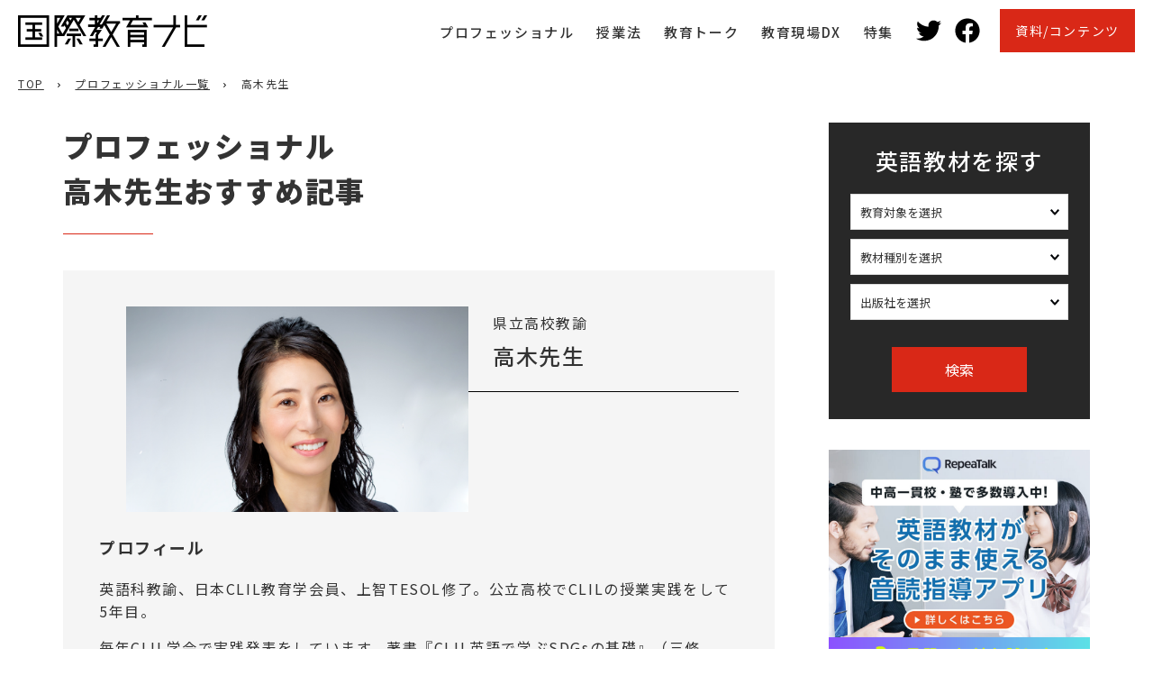

--- FILE ---
content_type: text/html; charset=UTF-8
request_url: https://kknavi.jp/professional/3538/
body_size: 10021
content:
<!DOCTYPE html>
<html lang="ja">
<head>
<meta charset="UTF-8">
<meta name="viewport" content="width=device-width, initial-scale=1.0">

<link rel="preconnect" href="https://fonts.googleapis.com">
<link rel="preconnect" href="https://fonts.gstatic.com" crossorigin>
<link href="https://fonts.googleapis.com/css2?family=Noto+Sans+JP:wght@400;500;700;900&display=swap" rel="stylesheet">
<link rel="stylesheet" href="https://kknavi.jp/wp/wp-content/themes/KKNtheme/assets/css/styles.css?v=1668992316">
<link rel="shortcut icon" href="https://kknavi.jp/wp/wp-content/themes/KKNtheme/assets/img/favicon.ico">

<!-- Google Tag Manager -->
<!-- Google tag (gtag.js) -->
<script async src="https://www.googletagmanager.com/gtag/js?id=G-JYFEVXGLD6"></script>
<script>
  window.dataLayer = window.dataLayer || [];
  function gtag(){dataLayer.push(arguments);}
  gtag('js', new Date());

  gtag('config', 'G-JYFEVXGLD6');
</script>
<!-- End Google Tag Manager -->


		<!-- All in One SEO 4.4.7.1 - aioseo.com -->
		<title>高木先生 | 国際教育ナビ</title>
		<meta name="robots" content="max-image-preview:large" />
		<link rel="canonical" href="https://kknavi.jp/professional/3538/" />
		<meta name="generator" content="All in One SEO (AIOSEO) 4.4.7.1" />
		<meta property="og:locale" content="ja_JP" />
		<meta property="og:site_name" content="国際教育ナビ |" />
		<meta property="og:type" content="article" />
		<meta property="og:title" content="高木先生 | 国際教育ナビ" />
		<meta property="og:url" content="https://kknavi.jp/professional/3538/" />
		<meta property="article:published_time" content="2022-08-25T09:23:29+00:00" />
		<meta property="article:modified_time" content="2022-08-25T09:30:59+00:00" />
		<meta name="twitter:card" content="summary" />
		<meta name="twitter:title" content="高木先生 | 国際教育ナビ" />
		<script type="application/ld+json" class="aioseo-schema">
			{"@context":"https:\/\/schema.org","@graph":[{"@type":"BreadcrumbList","@id":"https:\/\/kknavi.jp\/professional\/3538\/#breadcrumblist","itemListElement":[{"@type":"ListItem","@id":"https:\/\/kknavi.jp\/#listItem","position":1,"item":{"@type":"WebPage","@id":"https:\/\/kknavi.jp\/","name":"\u5bb6","url":"https:\/\/kknavi.jp\/"},"nextItem":"https:\/\/kknavi.jp\/professional\/3538\/#listItem"},{"@type":"ListItem","@id":"https:\/\/kknavi.jp\/professional\/3538\/#listItem","position":2,"item":{"@type":"WebPage","@id":"https:\/\/kknavi.jp\/professional\/3538\/","name":"\u9ad8\u6728\u5148\u751f","url":"https:\/\/kknavi.jp\/professional\/3538\/"},"previousItem":"https:\/\/kknavi.jp\/#listItem"}]},{"@type":"Organization","@id":"https:\/\/kknavi.jp\/#organization","name":"\u56fd\u969b\u6559\u80b2\u30ca\u30d3","url":"https:\/\/kknavi.jp\/"},{"@type":"Person","@id":"https:\/\/kknavi.jp\/author\/kokusai_master\/#author","url":"https:\/\/kknavi.jp\/author\/kokusai_master\/","name":"\u56fd\u969b\u6559\u80b2\u30ca\u30d3\u7de8\u96c6\u90e8","image":{"@type":"ImageObject","@id":"https:\/\/kknavi.jp\/professional\/3538\/#authorImage","url":"https:\/\/secure.gravatar.com\/avatar\/418e4c8c464c1d1ef5ba8b81ca31ae4b?s=96&d=mm&r=g","width":96,"height":96,"caption":"\u56fd\u969b\u6559\u80b2\u30ca\u30d3\u7de8\u96c6\u90e8"}},{"@type":"WebPage","@id":"https:\/\/kknavi.jp\/professional\/3538\/#webpage","url":"https:\/\/kknavi.jp\/professional\/3538\/","name":"\u9ad8\u6728\u5148\u751f | \u56fd\u969b\u6559\u80b2\u30ca\u30d3","inLanguage":"ja","isPartOf":{"@id":"https:\/\/kknavi.jp\/#website"},"breadcrumb":{"@id":"https:\/\/kknavi.jp\/professional\/3538\/#breadcrumblist"},"author":{"@id":"https:\/\/kknavi.jp\/author\/kokusai_master\/#author"},"creator":{"@id":"https:\/\/kknavi.jp\/author\/kokusai_master\/#author"},"image":{"@type":"ImageObject","url":"https:\/\/kknavi.jp\/wp\/wp-content\/uploads\/2022\/08\/takagi.png","@id":"https:\/\/kknavi.jp\/professional\/3538\/#mainImage","width":500,"height":300},"primaryImageOfPage":{"@id":"https:\/\/kknavi.jp\/professional\/3538\/#mainImage"},"datePublished":"2022-08-25T09:23:29+09:00","dateModified":"2022-08-25T09:30:59+09:00"},{"@type":"WebSite","@id":"https:\/\/kknavi.jp\/#website","url":"https:\/\/kknavi.jp\/","name":"\u56fd\u969b\u6559\u80b2\u30ca\u30d3","inLanguage":"ja","publisher":{"@id":"https:\/\/kknavi.jp\/#organization"}}]}
		</script>
		<!-- All in One SEO -->

<link rel='dns-prefetch' href='//static.addtoany.com' />
<link rel='dns-prefetch' href='//www.googletagmanager.com' />
<link rel='dns-prefetch' href='//s.w.org' />
		<script type="text/javascript">
			window._wpemojiSettings = {"baseUrl":"https:\/\/s.w.org\/images\/core\/emoji\/13.1.0\/72x72\/","ext":".png","svgUrl":"https:\/\/s.w.org\/images\/core\/emoji\/13.1.0\/svg\/","svgExt":".svg","source":{"concatemoji":"https:\/\/kknavi.jp\/wp\/wp-includes\/js\/wp-emoji-release.min.js?ver=5.8.12"}};
			!function(e,a,t){var n,r,o,i=a.createElement("canvas"),p=i.getContext&&i.getContext("2d");function s(e,t){var a=String.fromCharCode;p.clearRect(0,0,i.width,i.height),p.fillText(a.apply(this,e),0,0);e=i.toDataURL();return p.clearRect(0,0,i.width,i.height),p.fillText(a.apply(this,t),0,0),e===i.toDataURL()}function c(e){var t=a.createElement("script");t.src=e,t.defer=t.type="text/javascript",a.getElementsByTagName("head")[0].appendChild(t)}for(o=Array("flag","emoji"),t.supports={everything:!0,everythingExceptFlag:!0},r=0;r<o.length;r++)t.supports[o[r]]=function(e){if(!p||!p.fillText)return!1;switch(p.textBaseline="top",p.font="600 32px Arial",e){case"flag":return s([127987,65039,8205,9895,65039],[127987,65039,8203,9895,65039])?!1:!s([55356,56826,55356,56819],[55356,56826,8203,55356,56819])&&!s([55356,57332,56128,56423,56128,56418,56128,56421,56128,56430,56128,56423,56128,56447],[55356,57332,8203,56128,56423,8203,56128,56418,8203,56128,56421,8203,56128,56430,8203,56128,56423,8203,56128,56447]);case"emoji":return!s([10084,65039,8205,55357,56613],[10084,65039,8203,55357,56613])}return!1}(o[r]),t.supports.everything=t.supports.everything&&t.supports[o[r]],"flag"!==o[r]&&(t.supports.everythingExceptFlag=t.supports.everythingExceptFlag&&t.supports[o[r]]);t.supports.everythingExceptFlag=t.supports.everythingExceptFlag&&!t.supports.flag,t.DOMReady=!1,t.readyCallback=function(){t.DOMReady=!0},t.supports.everything||(n=function(){t.readyCallback()},a.addEventListener?(a.addEventListener("DOMContentLoaded",n,!1),e.addEventListener("load",n,!1)):(e.attachEvent("onload",n),a.attachEvent("onreadystatechange",function(){"complete"===a.readyState&&t.readyCallback()})),(n=t.source||{}).concatemoji?c(n.concatemoji):n.wpemoji&&n.twemoji&&(c(n.twemoji),c(n.wpemoji)))}(window,document,window._wpemojiSettings);
		</script>
		<style type="text/css">
img.wp-smiley,
img.emoji {
	display: inline !important;
	border: none !important;
	box-shadow: none !important;
	height: 1em !important;
	width: 1em !important;
	margin: 0 .07em !important;
	vertical-align: -0.1em !important;
	background: none !important;
	padding: 0 !important;
}
</style>
	<link rel='stylesheet' id='wp-block-library-css'  href='https://kknavi.jp/wp/wp-includes/css/dist/block-library/style.min.css?ver=5.8.12' type='text/css' media='all' />
<link rel='stylesheet' id='avatar-manager-css'  href='https://kknavi.jp/wp/wp-content/plugins/avatar-manager/assets/css/avatar-manager.min.css?ver=1.2.1' type='text/css' media='all' />
<link rel='stylesheet' id='addtoany-css'  href='https://kknavi.jp/wp/wp-content/plugins/add-to-any/addtoany.min.css?ver=1.16' type='text/css' media='all' />
<style id='addtoany-inline-css' type='text/css'>
.a2a_floating_style {z-index:100!important;}
</style>
<link rel='stylesheet' id='builtin-css'  href='https://kknavi.jp/wp/wp-content/themes/KKNtheme/style.css?ver=5.8.12' type='text/css' media='all' />
<script type='text/javascript' id='addtoany-core-js-before'>
window.a2a_config=window.a2a_config||{};a2a_config.callbacks=[];a2a_config.overlays=[];a2a_config.templates={};a2a_localize = {
	Share: "共有",
	Save: "ブックマーク",
	Subscribe: "購読",
	Email: "メール",
	Bookmark: "ブックマーク",
	ShowAll: "すべて表示する",
	ShowLess: "小さく表示する",
	FindServices: "サービスを探す",
	FindAnyServiceToAddTo: "追加するサービスを今すぐ探す",
	PoweredBy: "Powered by",
	ShareViaEmail: "メールでシェアする",
	SubscribeViaEmail: "メールで購読する",
	BookmarkInYourBrowser: "ブラウザにブックマーク",
	BookmarkInstructions: "このページをブックマークするには、 Ctrl+D または \u2318+D を押下。",
	AddToYourFavorites: "お気に入りに追加",
	SendFromWebOrProgram: "任意のメールアドレスまたはメールプログラムから送信",
	EmailProgram: "メールプログラム",
	More: "詳細&#8230;",
	ThanksForSharing: "共有ありがとうございます !",
	ThanksForFollowing: "フォローありがとうございます !"
};
</script>
<script type='text/javascript' async src='https://static.addtoany.com/menu/page.js' id='addtoany-core-js'></script>
<script type='text/javascript' src='https://kknavi.jp/wp/wp-content/themes/KKNtheme/assets/js/jquery.min.js?ver=5.8.12' id='jquery-js'></script>
<script type='text/javascript' async src='https://kknavi.jp/wp/wp-content/plugins/add-to-any/addtoany.min.js?ver=1.1' id='addtoany-jquery-js'></script>
<script type='text/javascript' src='https://kknavi.jp/wp/wp-content/plugins/avatar-manager/assets/js/avatar-manager.min.js?ver=1.2.1' id='avatar-manager-js'></script>

<!-- Site Kit によって追加された Google タグ（gtag.js）スニペット -->

<!-- Google アナリティクス スニペット (Site Kit が追加) -->
<script type='text/javascript' src='https://www.googletagmanager.com/gtag/js?id=GT-WPTSFR3X' id='google_gtagjs-js' async></script>
<script type='text/javascript' id='google_gtagjs-js-after'>
window.dataLayer = window.dataLayer || [];function gtag(){dataLayer.push(arguments);}
gtag("set","linker",{"domains":["kknavi.jp"]});
gtag("js", new Date());
gtag("set", "developer_id.dZTNiMT", true);
gtag("config", "GT-WPTSFR3X");
 window._googlesitekit = window._googlesitekit || {}; window._googlesitekit.throttledEvents = []; window._googlesitekit.gtagEvent = (name, data) => { var key = JSON.stringify( { name, data } ); if ( !! window._googlesitekit.throttledEvents[ key ] ) { return; } window._googlesitekit.throttledEvents[ key ] = true; setTimeout( () => { delete window._googlesitekit.throttledEvents[ key ]; }, 5 ); gtag( "event", name, { ...data, event_source: "site-kit" } ); } 
</script>

<!-- Site Kit によって追加された終了 Google タグ（gtag.js）スニペット -->
<link rel='shortlink' href='https://kknavi.jp/?p=3538' />
<meta name="generator" content="Site Kit by Google 1.148.0" />

</head>

<body>
<!-- Google Tag Manager (noscript) -->
<noscript><iframe src="https://www.googletagmanager.com/ns.html?id=GTM-MPMSWDX"
height="0" width="0" style="display:none;visibility:hidden"></iframe></noscript>
<!-- End Google Tag Manager (noscript) -->

<div  class="wrap-all lower">

  <header class="site-header">
    <div class="inner">
      <h1><a href="https://kknavi.jp/"><img src="https://kknavi.jp/wp/wp-content/themes/KKNtheme/assets/img/common/header/logo.png" alt="国際教育ナビ"></a></h1>
      <ul id="menu-%e3%82%b0%e3%83%ad%e3%83%bc%e3%83%90%e3%83%ab%e3%83%8a%e3%83%93" class="hd_menu"><li id="menu-item-6087" class="menu-item menu-item-type-custom menu-item-object-custom menu-item-6087"><a href="https://kknavi.jp/professional/">プロフェッショナル</a></li>
<li id="menu-item-6089" class="menu-item menu-item-type-custom menu-item-object-custom menu-item-6089"><a href="https://kknavi.jp/class/">授業法</a></li>
<li id="menu-item-6090" class="menu-item menu-item-type-custom menu-item-object-custom menu-item-6090"><a href="https://kknavi.jp/conversation/">教育トーク</a></li>
<li id="menu-item-6796" class="menu-item menu-item-type-taxonomy menu-item-object-category menu-item-6796"><a href="https://kknavi.jp/dx/">教育現場DX</a></li>
<li id="menu-item-6091" class="menu-item menu-item-type-custom menu-item-object-custom menu-item-6091"><a href="https://kknavi.jp/feature/">特集</a></li>
</ul>      <ul class="hd_sns">
        <li><a href="https://twitter.com/eigokyozainavi" target="_blank"><img src="https://kknavi.jp/wp/wp-content/themes/KKNtheme/assets/img/common/header/hd_twitter.svg" width="28" alt="Twitter"/></a></li>
        <li><a href="https://www.facebook.com/kokusaikyoikunavi" target="_blank"><img src="https://kknavi.jp/wp/wp-content/themes/KKNtheme/assets/img/common/header/hd_facebook.svg" width="28" alt="Facebook"/></a></li>
      </ul>
      <ul class="hd_form_btn">
        <li class="menu-item-has-children">
        <span>資料/コンテンツ</span>
          <ul class="sub-menu">
            <li><a href="https://kknavi.jp/whitepaper/">ホワイトペーパー</a></li>
            <li><a href="https://kknavi.jp/seminarvideo/">セミナー動画</a></li>
          </ul>
        </li>
      </ul>
    </div>

    <nav class="site-nav">
      <button type="button" class="open-button"></button>
      <div class="inner">
        <button type="button" class="close-button"></button>
        <ul>
          <li><a href="https://kknavi.jp/">TOP</a></li>
          <li><a href="https://kknavi.jp/professional/">プロフェッショナル一覧</a></li>
          <li><a href="https://kknavi.jp/pro_recommend/">おすすめ英語教材</a></li>
          <li><a href="https://kknavi.jp/dx/">教育現場DX</a></li><li><a href="https://kknavi.jp/conversation/">教育トーク</a></li><li><a href="https://kknavi.jp/feature/">特集記事</a></li><li><a href="https://kknavi.jp/class/">おすすめの授業法</a></li><li><a href="https://kknavi.jp/webinar/">セミナー</a></li><li><a href="https://kknavi.jp/news/">お知らせ</a></li>        </ul>
      </div>
    </nav>
  </header>

  <main>
<div class="breadcrumb">
  <ul>
    <li><a href="https://kknavi.jp/">TOP</a></li>
    <li><a href="https://kknavi.jp/professional/">プロフェッショナル一覧</a></li>
    <li>高木先生</li>
  </ul>
</div>

<section id="professional-detail">
  <div class="common-2col-layout">
    <div class="main-column">
      <section>
      
        <h2 class="common-section-title01"><strong>プロフェッショナル<br>高木先生おすすめ記事</strong></h2>

        <section class="profile">
          <header>
            <h3>
                            <span>県立高校教諭</span>
                            <strong>高木先生</strong>
            </h3>
            <div class="image">
              <img width="500" height="300" src="https://kknavi.jp/wp/wp-content/uploads/2022/08/takagi-500x300.png" class="attachment-thumb_pro size-thumb_pro wp-post-image" alt="" loading="lazy" />            </div>
          </header>

                    <section>
            <h4>プロフィール</h4>
            <p>英語科教諭、日本CLIL教育学会員、上智TESOL修了。公立高校でCLILの授業実践をして5年目。</p>
<p>毎年CLIL学会で実践発表をしています。著書『CLIL英語で学ぶSDGsの基礎』（三修社）。</p>
          </section>
          
        </section>

                        <section class="list-section">
          <h3>おすすめ教材一覧</h3>
          <ul>
                                            <li>
              <a href="https://kknavi.jp/pro_recommend/3540/">
                <div class="image">
                  <img width="540" height="290" src="https://kknavi.jp/wp/wp-content/uploads/2022/08/71BWBi-DeVL-540x290.jpg" class="attachment-thumb_bnr size-thumb_bnr wp-post-image" alt="" loading="lazy" srcset="https://kknavi.jp/wp/wp-content/uploads/2022/08/71BWBi-DeVL-540x290.jpg 540w, https://kknavi.jp/wp/wp-content/uploads/2022/08/71BWBi-DeVL-1080x580.jpg 1080w" sizes="(max-width: 540px) 100vw, 540px" />                </div>
                <p class="title">CLIL英語で学ぶSDGsの基礎</p>
                                <div class="person">
                                                                        <div class="image">
                    <img width="400" height="300" src="https://kknavi.jp/wp/wp-content/uploads/2022/08/takagi-400x300.png" class="attachment-thumbnail size-thumbnail wp-post-image" alt="" loading="lazy" />                  </div>
                  <p>
                    高木先生                    <span>/ 県立高校教諭</span>                  </p>
                                  </div>
                                              </a>
            </li>
                                </ul>
        </section>
                
                
                
                
                
                
        <div class="common-link01">
          <a href="https://kknavi.jp/professional/">プロフェッショナルの一覧</a>
        </div>

            </section>
    </div>

    <div class="side-column">

  <section class="search-form">
    <form role="search" method="get" action="https://kknavi.jp/">
      <h2>英語教材を探す</h2>
      <ul>
        <li>
        <select name="textbook_target" class="common-select"><option value="">教育対象を選択</option><option value="elementar">小学生</option><option value="junior_high">中学生</option><option value="high">高校生</option><option value="university">大学生</option><option value="society">社会人</option><option value="all">全対象</option><option value="%e5%a4%a7%e5%ad%a6%e5%85%a5%e8%a9%a6">大学入試</option><option value="%e6%a8%99%e6%ba%96%e7%a7%81%e5%a4%a7%e5%85%a5%e8%a9%a6">標準私大入試</option></select>        </li>
        <li>
        <select name="textbook_kinds" class="common-select"><option value="">教材種別を選択</option><option value="%e3%82%a2%e3%83%97%e3%83%aa">アプリ</option><option value="%e8%8b%b1%e7%86%9f%e8%aa%9e">英熟語</option><option value="%e3%83%aa%e3%83%bc%e3%83%87%e3%82%a3%e3%83%b3%e3%82%b0">リーディング</option><option value="%e8%8b%b1%e8%aa%9e%e9%95%b7%e6%96%87%e3%83%bb%e8%8b%b1%e6%96%87%e8%a7%a3%e9%87%88">英語長文・英文解釈</option><option value="%e6%a4%9c%e5%ae%9a%e5%a4%96%e6%95%99%e7%a7%91%e6%9b%b8">検定外教科書</option><option value="%e6%8a%80%e8%83%bd%e6%95%99%e6%9d%90">技能教材</option><option value="%e8%8b%b1%e6%a4%9c">英検</option><option value="%e5%8f%82%e8%80%83%e6%9b%b8">参考書</option><option value="%e6%a7%8b%e6%96%87%e3%83%86%e3%82%ad%e3%82%b9%e3%83%88">構文テキスト</option><option value="%e6%95%99%e7%a7%91%e6%9b%b8">教科書</option><option value="%e8%be%9e%e6%9b%b8">辞書</option><option value="%e5%95%8f%e9%a1%8c%e9%9b%86">問題集</option><option value="%e8%8b%b1%e8%aa%9e%e5%ad%a6%e7%bf%92%e3%82%b5%e3%82%a4%e3%83%88">英語学習サイト</option><option value="%e6%a4%9c%e5%ae%9a%e6%95%99%e7%a7%91%e6%9b%b8">検定教科書</option><option value="grammar">文法</option><option value="speaking">スピーキング</option><option value="writing">ライティング</option><option value="words">英単語</option><option value="listening">リスニング</option></select>        </li>
        <li>
        <select name="textbook_publisher" class="common-select"><option value="">出版社を選択</option><option value="%e3%83%86%e3%82%a4%e3%82%a8%e3%82%b9%e4%bc%81%e7%94%bb">テイエス企画</option><option value="%e3%81%8f%e3%82%8d%e3%81%97%e3%81%8a%e5%87%ba%e7%89%88">くろしお出版</option><option value="national-geographic">NATIONAL GEOGRAPHIC</option><option value="%e3%82%b3%e3%83%88%e3%83%90%e3%83%b3%e3%82%af%e6%a0%aa%e5%bc%8f%e4%bc%9a%e7%a4%be">コトバンク株式会社</option><option value="pegasus-books">Pegasus Books</option><option value="corpus-of-contemporary-american-english">Corpus of Contemporary American English</option><option value="%e6%98%87%e9%be%8d%e5%a0%82%e5%87%ba%e7%89%88">昇龍堂出版</option><option value="%e3%82%a2%e3%83%97%e3%83%aa">アプリ</option><option value="%e7%ac%ac%e4%b8%80%e5%ad%a6%e7%bf%92%e7%a4%be">第一学習社</option><option value="englishcentral-inc">EnglishCentral Inc.</option><option value="%e6%97%a5%e6%a0%84%e7%a4%be">日栄社</option><option value="%e9%96%8b%e6%8b%93%e7%a4%be">開拓社</option><option value="sup%e4%b8%8a%e6%99%ba%e5%a4%a7%e5%ad%a6%e5%87%ba%e7%89%88">SUP上智大学出版</option><option value="%e4%b8%89%e4%bf%ae%e7%a4%be">三修社</option><option value="kahoot">kahoot</option><option value="%e3%83%80%e3%82%a4%e3%83%a4%e3%83%a2%e3%83%b3%e3%83%89%e7%a4%be">ダイヤモンド社</option><option value="%e9%96%8b%e9%9a%86%e5%a0%82">開隆堂</option><option value="%e3%82%a8%e3%83%9f%e3%83%ab%e5%87%ba%e7%89%88">エミル出版</option><option value="sanoma-pro">Sanoma Pro</option><option value="%e3%83%9e%e3%82%af%e3%83%9f%e3%83%a9%e3%83%b3-%e3%83%a9%e3%83%b3%e3%82%b2%e3%83%bc%e3%82%b8%e3%83%8f%e3%82%a6%e3%82%b9">マクミラン ランゲージハウス</option><option value="kadokawa">KADOKAWA</option><option value="%e8%82%b2%e4%bc%b8%e7%a4%be">育伸社</option><option value="pearson-longman">Pearson Longman</option><option value="%e6%a0%aa%e5%bc%8f%e4%bc%9a%e7%a4%be%e3%82%a8%e3%83%87%e3%83%83%e3%82%af">株式会社エデック</option><option value="%e6%96%87%e8%8b%b1%e5%a0%82">文英堂</option><option value="oxford-university-press">Oxford University Press</option><option value="%e3%83%a9%e3%83%bc%e3%83%b3%e3%82%ba">ラーンズ</option><option value="%e9%a7%bf%e5%8f%b0%e6%96%87%e5%ba%ab">駿台文庫</option><option value="%e5%95%93%e9%9a%86%e7%a4%be">啓隆社</option><option value="%e5%ad%a6%e7%a0%94%e6%95%99%e8%82%b2%e5%87%ba%e7%89%88">学研教育出版</option><option value="%e3%82%b8%e3%83%a3%e3%83%91%e3%83%b3%e3%82%bf%e3%82%a4%e3%83%a0%e3%82%ba">ジャパンタイムズ</option><option value="%e3%83%8a%e3%82%ac%e3%82%bb">ナガセ</option><option value="%e6%ad%a3%e9%80%b2%e7%a4%be">正進社</option><option value="z%e4%bc%9a">Z会</option><option value="%e3%82%a8%e3%82%b9%e3%83%88%e5%87%ba%e7%89%88">エスト出版</option><option value="%e7%a0%94%e7%a9%b6%e7%a4%be">研究社</option><option value="%e7%be%8e%e8%aa%a0%e7%a4%be">美誠社</option><option value="%e5%ad%a6%e6%a0%a1%e5%9b%b3%e6%9b%b8%e6%a0%aa%e5%bc%8f%e4%bc%9a%e7%a4%be">学校図書株式会社</option><option value="%e9%96%8b%e9%9a%86%e5%a0%82%e5%87%ba%e7%89%88%e6%a0%aa%e5%bc%8f%e4%bc%9a%e7%a4%be">開隆堂出版株式会社</option><option value="%e6%97%a5%e6%9c%ac%e8%8b%b1%e8%aa%9e%e6%a4%9c%e5%ae%9a%e5%8d%94%e4%bc%9a">日本英語検定協会</option><option value="%e6%98%ad%e6%96%87%e7%a4%be">昭文社</option><option value="%e6%95%99%e8%82%b2%e5%87%ba%e7%89%88">教育出版</option><option value="%e6%95%99%e8%82%b2%e5%90%8c%e4%ba%ba%e7%a4%be">教育同人社</option><option value="%e9%a3%9b%e9%b3%a5%e6%96%b0%e7%a4%be">飛鳥新社</option><option value="%e3%82%b1%e3%83%b3%e3%83%96%e3%83%aa%e3%83%83%e3%82%b8%e5%a4%a7%e5%ad%a6%e5%87%ba%e7%89%88">ケンブリッジ大学出版</option><option value="%e5%95%93%e6%9e%97%e9%a4%a8">啓林館</option><option value="nhk%e5%87%ba%e7%89%88">NHK出版</option><option value="pro-lingua-associates">Pro Lingua Associates</option><option value="%e3%82%a2%e3%83%ab%e3%82%af">アルク</option><option value="%e5%a4%a7%e4%bf%ae%e9%a4%a8%e6%9b%b8%e5%ba%97">大修館書店</option><option value="%e6%b5%9c%e5%b3%b6%e6%9b%b8%e5%ba%97">浜島書店</option><option value="%e6%9c%9d%e6%97%a5%e5%87%ba%e7%89%88%e7%a4%be">朝日出版社</option><option value="%e6%95%99%e8%82%b2%e9%96%8b%e7%99%ba%e5%87%ba%e7%89%88">教育開発出版</option><option value="%e6%96%b0%e5%ad%a6%e7%a4%be">新学社</option><option value="%e6%97%a5%e6%9c%ac%e6%95%99%e6%9d%90%e5%87%ba%e7%89%88">日本教材出版</option><option value="%e6%88%90%e7%be%8e%e5%a0%82">成美堂</option><option value="%e7%89%a9%e6%9b%b8%e5%a0%82">物書堂</option><option value="%e4%b8%89%e7%9c%81%e5%a0%82">三省堂</option><option value="%e5%a2%97%e9%80%b2%e5%a0%82%e3%83%bb%e5%8f%97%e9%a8%93%e7%a0%94%e7%a9%b6%e7%a4%be">増進堂・受験研究社</option><option value="%e6%95%b0%e7%a0%94%e5%87%ba%e7%89%88">数研出版</option><option value="%e6%97%ba%e6%96%87%e7%a4%be">旺文社</option><option value="%e6%a1%90%e5%8e%9f%e6%9b%b8%e5%ba%97">桐原書店</option><option value="%e3%81%84%e3%81%84%e3%81%9a%e3%81%aa%e6%9b%b8%e5%ba%97">いいずな書店</option><option value="breakingnewsenglish%ef%bc%88web%ef%bc%89">breakingnewsenglish（Web）</option><option value="%e6%9d%b1%e4%ba%ac%e6%9b%b8%e7%b1%8d">東京書籍</option><option value="%e6%98%8e%e6%b2%bb%e5%9b%b3%e6%9b%b8">明治図書</option><option value="pearson">Pearson</option><option value="%e5%ad%a6%e7%a0%94%e3%83%97%e3%83%a9%e3%82%b9">学研プラス</option></select>        </li>
      </ul>
      <input type="hidden" name="post_type" value="textbook">
      <div class="button">
        <button type="submit">検索</button>
      </div>
    </form>
  </section>

  <div class="banners">
    <ul>
      <li><a href="https://www.repeatalk-info.net/" target="_blank"><img src="https://kknavi.jp/wp/wp-content/uploads/2023/07/repeatalk-banner.png" alt="Repeatalk 詳しくはこちら"></a></li>
      <li><a href="https://twitter.com/eigokyozainavi" target="_blank"><img src="https://kknavi.jp/wp/wp-content/themes/KKNtheme/assets/img/common/side/twitter-banner.png" alt="Twitter"></a></li>
      <li><a href="https://www.facebook.com/kokusaikyoikunavi" target="_blank"><img src="https://kknavi.jp/wp/wp-content/themes/KKNtheme/assets/img/common/side/facebook-banner.png" alt="Facebook"></a></li>
    </ul>
  </div>

    <section class="information">
    <h3>お知らせ</h3>
    <ul>
          <li>
        <time datetime="2025-12-28">2025.12.28</time>
        <p><a href="https://kknavi.jp/news/15474/">【2026年1月開催予定】 英語科 教員対象セミナー 一覧</a></p>
      </li>
          <li>
        <time datetime="2025-11-23">2025.11.23</time>
        <p><a href="https://kknavi.jp/news/15255/">【2025年12月開催予定】 英語科 教員対象セミナー 一覧</a></p>
      </li>
          <li>
        <time datetime="2025-10-27">2025.10.27</time>
        <p><a href="https://kknavi.jp/news/15087/">中高生のための留学×未来デザインフェア～10代の挑戦が、世界と未来をつなぐ～</a></p>
      </li>
          <li>
        <time datetime="2025-10-23">2025.10.23</time>
        <p><a href="https://kknavi.jp/news/15045/">【2025年11月開催予定】 英語科 教員対象セミナー 一覧</a></p>
      </li>
          <li>
        <time datetime="2025-09-23">2025.9.23</time>
        <p><a href="https://kknavi.jp/news/14688/">【2025年10月開催予定】 英語科 教員対象セミナー 一覧</a></p>
      </li>
          <li>
        <time datetime="2025-09-01">2025.9.1</time>
        <p><a href="https://kknavi.jp/news/14430/">【2025年9月開催予定】 英語科 教員対象セミナー 一覧</a></p>
      </li>
        </ul>
  </section>
  
  <section class="review">
    <h3>レビュー募集</h3>
    <p>国際教育ナビでは、教材レビューを投稿したい方を募集しています。お気軽にお申し込みください。編集部員よりオンライン取材させていただきます。</p>
    <div class="button">
      <a href="/request/">申し込む</a>
    </div>
  </section>

  <section class="keyword-search">
    <h3>教材キーワード検索</h3>
    <form role="search" method="get" id="searchform" action="https://kknavi.jp/">
    <input type="text" value="" name="s" class="searchfield">
    <input type="hidden" name="post_type" value="textbook">
    <button type="submit" class="searchsubmit">検索</button>
    </form>
  </section>

    <section class="popular-posts">
    <h3>よく見られている教材</h3>
    <p>※直近7日集計</p>
    <ul>
            <li>
        <div class="description">
          <div class="image">
            <a href="https://kknavi.jp/textbook/15032/">
            <img width="400" height="575" src="https://kknavi.jp/wp/wp-content/uploads/2025/10/ed439632a76ef93be449da8ad9dcd0f7-400x575.png" class="attachment-thumb_kyozai size-thumb_kyozai wp-post-image" alt="" loading="lazy" srcset="https://kknavi.jp/wp/wp-content/uploads/2025/10/ed439632a76ef93be449da8ad9dcd0f7.png 400w, https://kknavi.jp/wp/wp-content/uploads/2025/10/ed439632a76ef93be449da8ad9dcd0f7-200x288.png 200w" sizes="(max-width: 400px) 100vw, 400px" />            </a>
          </div>
          <div class="meta">
            <p class="title"><a href="https://kknavi.jp/textbook/15032/">Listening Compass Introductory I～III</a></p>
            <p class="publishing">Z会</p>
          </div>
        </div>
      </li>
            <li>
        <div class="description">
          <div class="image">
            <a href="https://kknavi.jp/textbook/5895/">
            <img width="400" height="575" src="https://kknavi.jp/wp/wp-content/uploads/2023/04/9780194035910_large-400x575.jpg" class="attachment-thumb_kyozai size-thumb_kyozai wp-post-image" alt="" loading="lazy" srcset="https://kknavi.jp/wp/wp-content/uploads/2023/04/9780194035910_large-400x575.jpg 400w, https://kknavi.jp/wp/wp-content/uploads/2023/04/9780194035910_large-200x288.jpg 200w" sizes="(max-width: 400px) 100vw, 400px" />            </a>
          </div>
          <div class="meta">
            <p class="title"><a href="https://kknavi.jp/textbook/5895/">English File Intermediate – Student’s Book with Online Practice</a></p>
            <p class="publishing">Oxford University Press</p>
          </div>
        </div>
      </li>
            <li>
        <div class="description">
          <div class="image">
            <a href="https://kknavi.jp/textbook/1163/">
            <img width="254" height="360" src="https://kknavi.jp/wp/wp-content/uploads/2022/02/6174_ext_07_0.jpg" class="attachment-thumb_kyozai size-thumb_kyozai wp-post-image" alt="" loading="lazy" />            </a>
          </div>
          <div class="meta">
            <p class="title"><a href="https://kknavi.jp/textbook/1163/">Next Stage 英文法・語法問題 4th Edition</a></p>
            <p class="publishing">桐原書店</p>
          </div>
        </div>
      </li>
            <li>
        <div class="description">
          <div class="image">
            <a href="https://kknavi.jp/textbook/3074/">
            <img width="400" height="575" src="https://kknavi.jp/wp/wp-content/uploads/2022/07/image01-400x575.jpg" class="attachment-thumb_kyozai size-thumb_kyozai wp-post-image" alt="" loading="lazy" srcset="https://kknavi.jp/wp/wp-content/uploads/2022/07/image01-400x575.jpg 400w, https://kknavi.jp/wp/wp-content/uploads/2022/07/image01-200x288.jpg 200w" sizes="(max-width: 400px) 100vw, 400px" />            </a>
          </div>
          <div class="meta">
            <p class="title"><a href="https://kknavi.jp/textbook/3074/">Next Stage Best Trainer</a></p>
            <p class="publishing">桐原書店</p>
          </div>
        </div>
      </li>
            <li>
        <div class="description">
          <div class="image">
            <a href="https://kknavi.jp/textbook/1101/">
            <img width="400" height="575" src="https://kknavi.jp/wp/wp-content/uploads/2022/02/428a_600sen-400x575.jpg" class="attachment-thumb_kyozai size-thumb_kyozai wp-post-image" alt="" loading="lazy" srcset="https://kknavi.jp/wp/wp-content/uploads/2022/02/428a_600sen-400x575.jpg 400w, https://kknavi.jp/wp/wp-content/uploads/2022/02/428a_600sen-200x288.jpg 200w" sizes="(max-width: 400px) 100vw, 400px" />            </a>
          </div>
          <div class="meta">
            <p class="title"><a href="https://kknavi.jp/textbook/1101/">英作基本文例600</a></p>
            <p class="publishing">啓隆社</p>
          </div>
        </div>
      </li>
            </ul>
    </section>
  </div>
  
</div>  </div>
</section>

  </main>

  <nav class="sp-search-form sp">
    <button type="button" class="toggle">英語教材を探す</button>

    <form action="#" method="get">
      <ul>
        <li>
          <select name="" class="common-select">
            <option value="">教育対象を選択</option>
            <option value="1">テスト</option>
          </select>
        </li>
        <li>
          <select name="" class="common-select">
            <option value="">教材種別を選択</option>
            <option value="1">テスト</option>
          </select>
        </li>
        <li>
          <select name="" class="common-select">
            <option value="">出版社を選択</option>
            <option value="1">テスト</option>
          </select>
        </li>
      </ul>

      <button type="submit">検索</button>
    </form>
  </nav>

  <footer class="site-footer">
    <p class="logo"><a href="https://kknavi.jp/"><img src="https://kknavi.jp/wp/wp-content/themes/KKNtheme/assets/img/common/footer/logo.png" alt="国際教育ナビ"></a></p>
    <ul class="social-links">
      <li><a href="https://twitter.com/eigokyozainavi" target="_blank"><img src="https://kknavi.jp/wp/wp-content/themes/KKNtheme/assets/img/common/footer/twitter-icon.png" alt="Twitter"></a></li>
      <li><a href="https://www.facebook.com/kokusaikyoikunavi" target="_blank"><img src="https://kknavi.jp/wp/wp-content/themes/KKNtheme/assets/img/common/footer/facebook-icon.png" alt="Facebook"></a></li>
    </ul>
    <p class="text">〒150-0002 東京都渋谷区渋谷1-15-12 301<br>運営会社：<a href="https://www.cotobank.net/" target="_blank">コトバンク株式会社</a><br><a href="https://kknavi.jp/privacy/">プライバシーポリシー</a></p>
    <p class="copyright">Copyright ©️ 国際教育ナビ. All rights reserved.</p>
  </footer>
</div>

<script src="https://kknavi.jp/wp/wp-content/themes/KKNtheme/assets/js/slick.min.js"></script>
<script src="https://kknavi.jp/wp/wp-content/themes/KKNtheme/assets/js/utils.js"></script>
<script src="https://kknavi.jp/wp/wp-content/themes/KKNtheme/assets/js/script.js"></script>


</body>
</html>

--- FILE ---
content_type: text/css
request_url: https://kknavi.jp/wp/wp-content/themes/KKNtheme/assets/css/styles.css?v=1668992316
body_size: 13064
content:
/*!
 * ress.css • v3.0.1
 * MIT License
 * github.com/filipelinhares/ress
 */html{box-sizing:border-box;-webkit-text-size-adjust:100%;word-break:normal;-moz-tab-size:4;-o-tab-size:4;tab-size:4}*,::before,::after{background-repeat:no-repeat;box-sizing:inherit}::before,::after{text-decoration:inherit;vertical-align:inherit}*{padding:0;margin:0}hr{overflow:visible;height:0}details,main{display:block}summary{display:list-item}small{font-size:80%}[hidden]{display:none}abbr[title]{border-bottom:none;text-decoration:underline;-webkit-text-decoration:underline dotted;text-decoration:underline dotted}a{background-color:transparent}a:active,a:hover{outline-width:0}code,kbd,pre,samp{font-family:monospace,monospace}pre{font-size:1em}b,strong{font-weight:bolder}sub,sup{font-size:75%;line-height:0;position:relative;vertical-align:baseline}sub{bottom:-0.25em}sup{top:-0.5em}input{border-radius:0}[disabled]{cursor:default}[type=number]::-webkit-inner-spin-button,[type=number]::-webkit-outer-spin-button{height:auto}[type=search]{-webkit-appearance:textfield;outline-offset:-2px}[type=search]::-webkit-search-decoration{-webkit-appearance:none}textarea{overflow:auto;resize:vertical}button,input,optgroup,select,textarea{font:inherit}optgroup{font-weight:bold}button{overflow:visible}button,select{text-transform:none}button,[type=button],[type=reset],[type=submit],[role=button]{cursor:pointer;color:inherit}button::-moz-focus-inner,[type=button]::-moz-focus-inner,[type=reset]::-moz-focus-inner,[type=submit]::-moz-focus-inner{border-style:none;padding:0}button:-moz-focusring,[type=button]::-moz-focus-inner,[type=reset]::-moz-focus-inner,[type=submit]::-moz-focus-inner{outline:1px dotted ButtonText}button,html [type=button],[type=reset],[type=submit]{-webkit-appearance:button}button,input,select,textarea{background-color:transparent;border-style:none}select{-moz-appearance:none;-webkit-appearance:none}select::-ms-expand{display:none}select::-ms-value{color:currentColor}legend{border:0;color:inherit;display:table;max-width:100%;white-space:normal;max-width:100%}::-webkit-file-upload-button{-webkit-appearance:button;color:inherit;font:inherit}img{border-style:none}progress{vertical-align:baseline}@media screen{[hidden~=screen]{display:inherit}[hidden~=screen]:not(:active):not(:focus):not(:target){position:absolute !important;clip:rect(0 0 0 0) !important}}[aria-busy=true]{cursor:progress}[aria-controls]{cursor:pointer}[aria-disabled]{cursor:default}@media screen and (max-width: 750px){.pc:not(.sp){display:none}}@media screen and (min-width: 751px){.sp:not(.pc){display:none}}html{-webkit-text-size-adjust:none;font-size:62.5%}body{color:#333;font-family:"Noto Sans JP","メイリオ",Meiryo,sans-serif;font-size:16px;letter-spacing:.1em}a{color:#333}img{width:auto;height:auto;max-width:100%;vertical-align:top}li{list-style:none}.wrap-all{min-width:1220px;padding-top:70px}@media screen and (max-width: 750px){.wrap-all{width:100%;min-width:0;padding-top:12vw;padding-bottom:10.6666666667vw;overflow:hidden}}.breadcrumb{width:100%;max-width:1280px;margin:0 auto;padding:14px 20px 35px}.breadcrumb ul{font-size:0}.breadcrumb ul li{display:inline-block;font-size:12px}.breadcrumb ul li:not(:last-child)::after{content:"";display:inline-block;width:3px;height:5px;margin:0 15px;vertical-align:middle;background:url(../img/common/breadcrumb.svg) no-repeat 0 0/3px 5px}@media screen and (max-width: 750px){.breadcrumb{display:none}}.common-section-title01{position:relative;padding:0 0 24px}.common-section-title01::after{content:"";position:absolute;left:0;bottom:0;width:100px;height:1px;background-color:#d92817}.common-section-title01 span{display:block;font-style:italic;color:#d92817;font-size:16px;font-weight:normal;line-height:1em}.common-section-title01 strong{display:block;font-size:32px;line-height:50px}.common-section-title01 span+strong{margin:20px 0 0}.common-section-title01+.text1{margin:20px 0 0;font-size:14px;line-height:32px}@media screen and (max-width: 750px){.common-section-title01{padding:3.3333333333vw 0vw 3.7333333333vw}.common-section-title01::after{width:13.3333333333vw}.common-section-title01 span{font-size:2.4vw}.common-section-title01 strong{font-size:4.2666666667vw;line-height:6.4vw}.common-section-title01 span+strong{margin:2.6666666667vw 0vw 0vw}.common-section-title01+.text1{margin:3.3333333333vw 0vw 0vw;font-size:3.2vw;line-height:5.8666666667vw}}.common-button01{display:inline-block;position:relative;padding:0 48px;text-decoration:none;color:#fff;font-size:18px;font-weight:400;line-height:70px;white-space:nowrap;background:linear-gradient(to right, #d92817, #ea6a82)}.common-button01::after{content:"";display:inline-block;width:16px;height:5px;margin:0 0 0 15px;vertical-align:middle;background:url(../img/common/arrow-white.svg) no-repeat 0 0/100% 100%}@media screen and (max-width: 750px){.common-button01{padding:0vw 6.4vw;font-size:3.7333333333vw;line-height:13.3333333333vw}.common-button01::after{width:3.4666666667vw;height:1.2vw;margin:0vw 0vw 0vw 2.1333333333vw}}.common-link01,.common-link02{text-align:right}.common-link01 a,.common-link02 a{position:relative;display:inline-block;padding:0 30px 0 0;text-decoration:none;color:#d92817;font-size:16px;line-height:1em;transition:color 200ms}.common-link01 a::before,.common-link02 a::before{content:"";position:absolute;top:7px;right:0;width:16px;height:5px;background:url(../img/common/arrow-red.svg) no-repeat 0 0/16px 5px;transition:transform 200ms}.common-link01 a:hover,.common-link02 a:hover{color:#ea6a82}.common-link01 a:hover::before,.common-link02 a:hover::before{transform:translate(3px, 0)}@media screen and (max-width: 750px){.common-link01 a,.common-link02 a{padding:0vw 6.9333333333vw 0vw 0vw;font-size:3.2vw}.common-link01 a::before,.common-link02 a::before{top:.6666666667vw;width:4.2666666667vw;height:1.4666666667vw;background:url(../img/common/arrow-red.svg) no-repeat 0 0/4.2666666667vw 1.4666666667vw}}.common-link02 a{color:#fff}.common-link02 a::before{background-image:url(../img/common/arrow-white.svg)}.common-tags{display:flex;margin-top:-8px}.common-tags li{margin-top:8px}.common-tags li:not(:first-child){margin-left:10px}.common-tags li a,.common-tags li span{display:inline-block;padding:0 18px;border-radius:15px;text-decoration:none;color:#fff;font-size:12px;line-height:25px;background-color:#000}.common-tags li a:hover{opacity:.8}@media screen and (max-width: 750px){.common-tags{margin-top:-1.0666666667vw}.common-tags li{margin-top:1.0666666667vw}.common-tags li:not(:first-child){margin-left:1.3333333333vw}.common-tags li a,.common-tags li span{padding:0vw 2.4vw;border-radius:1.6vw;font-size:1.6vw;line-height:3.3333333333vw}}.common-select{height:36px;border:1px solid #ddd;padding:0 40px 0 10px;color:#333;font-size:13px;cursor:pointer;background:#fff url(../img/common/select-arrow.svg) no-repeat right 9px center/10px 7px}@media screen and (max-width: 750px){.common-select{width:100%;height:9.3333333333vw;padding:0vw 7.3333333333vw 0vw 4vw;font-size:3.2vw;background:#fff url(../img/common/select-arrow.svg) no-repeat right 4vw center/2vw 1.3333333333vw}}.common-kyozai-list{display:flex;flex-wrap:wrap;gap:35px 60px;width:100%}.common-kyozai-list>*{width:calc((100% - 60px) / 2)}.common-kyozai-list li{position:relative}.common-kyozai-list li .description{display:flex}.common-kyozai-list li .description .image{position:relative;width:100px;padding-right:18px}.common-kyozai-list li .description .image a img{transition:opacity 200ms}.common-kyozai-list li .description .image a:hover img{opacity:.7}.common-kyozai-list li .description .image img{width:100%;height:116px;-o-object-fit:contain;object-fit:contain}.common-kyozai-list li .description .meta{width:calc(100% - 100px)}.common-kyozai-list li .description .meta .title{margin:5px 0 0;font-size:16px;font-weight:500;line-height:26px}.common-kyozai-list li .description .meta .title a{text-decoration:none}.common-kyozai-list li .description .meta .title a:hover{text-decoration:underline}.common-kyozai-list li .description .meta .publishing{margin:5px 0 0;color:#d92817;font-size:13px;font-weight:500;line-height:20px}.common-kyozai-list li .description .meta .publishing a{text-decoration:none;color:#d92817}.common-kyozai-list li .description .meta .publishing a:hover{text-decoration:underline}.common-kyozai-list li>p{margin:20px 0 0;color:#555;font-size:13px;font-weight:500;line-height:20px}.common-kyozai-list li .person{display:flex;margin:16px 0 0;text-decoration:none}.common-kyozai-list li .person .image{width:50px;height:50px;border-radius:50%;overflow:hidden}.common-kyozai-list li .person .image img{width:100%;height:100%;-o-object-fit:cover;object-fit:cover}.common-kyozai-list li .person p{padding:0 0 0 14px;color:#111;font-size:16px;font-weight:500;line-height:50px}.common-kyozai-list li .person p span{font-size:13px;font-weight:normal}@media screen and (max-width: 750px){.common-kyozai-list li .person{margin:3.3333333333vw 0vw 0vw}.common-kyozai-list li .person .image{width:10.4vw;height:10.4vw}.common-kyozai-list li .person p{width:calc(100% - 10.4vw);padding:2.1333333333vw 0vw 2.1333333333vw 2.4vw;font-size:3.2vw;line-height:4.8vw}.common-kyozai-list li .person p span{font-size:2.6666666667vw}}.common-kyozai-list li .person:hover{text-decoration:underline}@media screen and (max-width: 750px){.common-kyozai-list li .description{gap:0vw 4vw}.common-kyozai-list li .description .image{width:13.3333333333vw;padding:0}.common-kyozai-list li .description .image img{width:100%;height:18.9333333333vw}.common-kyozai-list li .description .meta{width:calc(100% - 17.3333333333vw)}.common-kyozai-list li .description .meta .title{margin:1.6vw 0vw 0vw;font-size:3.2vw;line-height:4.2666666667vw}.common-kyozai-list li .description .meta .publishing{margin:1.3333333333vw 0vw 0vw;font-size:2.9333333333vw;line-height:3.4666666667vw}.common-kyozai-list li>p{margin:2.6666666667vw 0vw 0vw;font-size:2.6666666667vw;line-height:4.8vw}}@media screen and (max-width: 750px){.common-kyozai-list{display:flex;flex-wrap:wrap;gap:6.6666666667vw 0;width:100%}.common-kyozai-list>*{width:100%}}.common-professional-list{display:flex;flex-wrap:wrap;gap:30px 23px;width:100%}.common-professional-list>*{width:calc((100% - 69px) / 4)}.common-professional-list li a{display:block;padding:25px 20px;border:1px solid #ddd;text-decoration:none;transition:opacity 300ms;transition:box-shadow 300ms}.common-professional-list li a:hover{box-shadow:0 0 10px rgba(0,0,0,.1)}.common-professional-list li a .image{width:140px;height:140px;border-radius:50%;overflow:hidden}.common-professional-list li a .image img{width:100%;height:100%;-o-object-fit:cover;object-fit:cover;-o-object-position:center;object-position:center}.common-professional-list li a p{margin:22px 0 0;text-align:center}.common-professional-list li a p span:first-child{display:block;font-size:13px;line-height:1em}.common-professional-list li a p span:last-child{display:block;margin:16px 0 0;font-size:18px;font-weight:500;line-height:1em}@media screen and (max-width: 750px){.common-professional-list{display:flex;flex-wrap:wrap;gap:5.3333333333vw 4vw;width:100%}.common-professional-list>*{width:calc((100% - 4vw) / 2)}.common-professional-list li a{padding:4.6666666667vw 2.6666666667vw}.common-professional-list li a .image{width:29.3333333333vw;height:29.3333333333vw;margin:0 auto}.common-professional-list li a p{margin:4.5333333333vw 0vw 0vw}.common-professional-list li a p span:first-child{font-size:2.6666666667vw}.common-professional-list li a p span:last-child{margin:2vw 0vw 0vw;font-size:3.4666666667vw}}.common-class-list{display:flex;flex-wrap:wrap;gap:30px 30px;width:100%}.common-class-list>*{width:calc((100% - 30px) / 2)}.common-class-list li a{display:block;padding:25px;border:1px solid #ddd;text-decoration:none;transition:opacity 300ms;transition:box-shadow 300ms}.common-class-list li a:hover{box-shadow:0 0 10px rgba(0,0,0,.1)}.common-class-list li a .image{height:184px}.common-class-list li a .image img{width:100%;height:100%;-o-object-fit:cover;object-fit:cover;-o-object-position:center;object-position:center}.common-class-list li a .title{margin:16px 0 0;font-size:16px;font-weight:500;line-height:26px}@media screen and (max-width: 750px){.common-class-list{display:flex;flex-wrap:wrap;gap:4vw 0;width:100%}.common-class-list>*{width:100%}.common-class-list li a{padding:3.2vw}.common-class-list li a .image{height:40vw}.common-class-list li a .title{margin:2.6666666667vw 0vw 0vw;font-size:3.4666666667vw;line-height:4.8vw}}.common-taidan-list,.common-information-list{display:flex;flex-wrap:wrap;gap:40px 30px;width:100%}.common-taidan-list>*,.common-information-list>*{width:calc((100% - 30px) / 2)}.common-taidan-list li,.common-information-list li{position:relative}.common-taidan-list li a,.common-information-list li a{display:block;height:100%;text-decoration:none;transition:opacity 300ms;transition:box-shadow 300ms}.common-taidan-list li a:hover,.common-information-list li a:hover{box-shadow:0 0 10px rgba(0,0,0,.1)}.common-taidan-list li a .image,.common-information-list li a .image{height:204px}.common-taidan-list li a .image img,.common-information-list li a .image img{width:100%;height:100%;-o-object-fit:cover;object-fit:cover;-o-object-position:center;object-position:center}.common-taidan-list li a .title,.common-information-list li a .title{padding:27px 17px 20px;font-size:18px;font-weight:500;line-height:30px}.common-taidan-list li a .category,.common-information-list li a .category{position:absolute;top:188px;left:10px;display:inline-block;padding:0 20px;border-radius:15px;color:#fff;font-size:12px;line-height:30px;background-color:#000}@media screen and (max-width: 750px){.common-taidan-list,.common-information-list{display:flex;flex-wrap:wrap;gap:4vw 0;width:100%}.common-taidan-list>*,.common-information-list>*{width:100%}.common-taidan-list li a,.common-information-list li a{height:auto}.common-taidan-list li a:hover,.common-information-list li a:hover{box-shadow:none}.common-taidan-list li a .image,.common-information-list li a .image{height:45.0666666667vw}.common-taidan-list li a .title,.common-information-list li a .title{padding:5.3333333333vw 0vw 2.6666666667vw;font-size:3.4666666667vw;line-height:4.8vw}.common-taidan-list li a .category,.common-information-list li a .category{top:42.4vw;left:2.6666666667vw;padding:0vw 3.2vw;border-radius:2.4vw;font-size:1.8666666667vw;line-height:4.8vw}}.common-dl01 dt{display:inline-block;padding:0 28px;border-radius:15px;font-size:14px;line-height:30px;background-color:#f5f5f5}.common-dl01 dt:not(:first-child){margin:25px 0 0}.common-dl01 dd{margin:15px 0 0;font-size:13px;line-height:24px}@media screen and (max-width: 750px){.common-dl01 dt{padding:0vw 3.2vw;border-radius:2.6666666667vw;font-size:2.9333333333vw;line-height:5.3333333333vw}.common-dl01 dt:not(:first-child){margin:4.6666666667vw 0vw 0vw}.common-dl01 dd{margin:2vw 0vw 0vw;font-size:3.2vw;line-height:5.8666666667vw}}.common-kyozai-block{margin:40px 0 0;padding:40px 24px;border:1px solid #ddd}.common-kyozai-block h3{position:relative;padding:0 0 25px;font-size:20px;line-height:1em}.common-kyozai-block h3::before{content:"";position:absolute;left:0;bottom:0;width:100px;height:1px;background-color:#d92817}.common-kyozai-block .publishing{margin:25px 0 0;font-size:13px;line-height:1em}.common-kyozai-block .image{margin:10px 0 0;text-align:center}.common-kyozai-block .image img{width:196px}.common-kyozai-block dl.common-dl01{margin:13px 0 0}.common-kyozai-block .button{margin:35px 0 0;text-align:center}@media screen and (max-width: 750px){.common-kyozai-block{margin:5.3333333333vw -2.6666666667vw 0vw;padding:2.6666666667vw 2vw}.common-kyozai-block h3{padding:0vw 0vw 2.6666666667vw;font-size:4.2666666667vw;line-height:6.4vw}.common-kyozai-block h3::before{width:13.3333333333vw}.common-kyozai-block .publishing{display:none}.common-kyozai-block .image{margin:4vw 0vw 0vw}.common-kyozai-block .image img{width:36.4vw}.common-kyozai-block dl.common-dl01{margin:2.6666666667vw 2.6666666667vw 0vw}.common-kyozai-block .button{margin:4.6666666667vw 0vw 0vw}}.black_bg{padding-bottom:55px;background-color:#282828}.slick-slider{position:relative;display:block;box-sizing:border-box;-webkit-touch-callout:none;-webkit-user-select:none;-moz-user-select:none;-ms-user-select:none;user-select:none;touch-action:pan-y;-webkit-tap-highlight-color:transparent}.slick-list{position:relative;overflow:hidden;display:block;margin:0;padding:0}.slick-list:focus{outline:none}.slick-list.dragging{cursor:pointer;cursor:hand}.slick-slider .slick-track,.slick-slider .slick-list{transform:translate3d(0, 0, 0)}.slick-track{position:relative;left:0;top:0;display:block;margin-left:auto;margin-right:auto}.slick-track:before,.slick-track:after{content:"";display:table}.slick-track:after{clear:both}.slick-loading .slick-track{visibility:hidden}.slick-slide{float:left;height:100%;min-height:1px;outline:none;display:none}[dir=rtl] .slick-slide{float:right}.slick-slide img{display:block}.slick-slide.slick-loading img{display:none}.slick-slide.dragging img{pointer-events:none}.slick-initialized .slick-slide{display:block}.slick-loading .slick-slide{visibility:hidden}.slick-vertical .slick-slide{display:block;height:auto;border:1px solid transparent}.slick-arrow.slick-hidden{display:none}#top .main-visual{position:relative;height:640px;padding:140px calc(50% - 534px);background:url(../img/top/kv-overlay1.png) no-repeat center top/auto,url(../img/top/kv-overlay2.png) no-repeat left top/auto,url(../img/top/kv-overlay3.png) no-repeat right bottom/auto,url(../img/top/kv.jpg) no-repeat center bottom/cover}#top .main-visual .common-button01{margin:33px 0 0}#top .professionals{background-color:#282828}#top .professionals .professional-persons{width:100%;padding-left:calc(50% - 570px);padding-right:calc(50% - 570px);position:relative;margin:-100px 0 0;padding:0 calc(50% - 620px) !important}@media screen and (max-width: 750px){#top .professionals .professional-persons{padding:0vw 8vw}}#top .professionals .professional-persons .inner{padding:50px 50px 40px;background-color:#fff}#top .professionals .professional-persons ul{display:flex;flex-wrap:wrap;gap:20px 20px;width:100%;margin:35px 0 18px}#top .professionals .professional-persons ul>*{width:calc((100% - 60px) / 4)}@media screen and (max-width: 750px){#top .professionals .professional-persons ul{display:flex;flex-wrap:wrap;gap:4vw 0;width:100%}#top .professionals .professional-persons ul>*{width:100%}}#top .professionals .professional-persons ul li{position:relative;height:210px}#top .professionals .professional-persons ul li a img{transition:opacity 200ms}#top .professionals .professional-persons ul li a:hover img{opacity:.7}#top .professionals .professional-persons ul li .image{width:calc(100% - 20px)}#top .professionals .professional-persons ul li .image img{width:100%;height:100%;-o-object-fit:cover;object-fit:cover}#top .professionals .professional-persons ul li .texts{position:absolute;right:0;bottom:0;width:180px;height:80px;color:#121011;background-color:#fff}#top .professionals .professional-persons ul li .texts span{display:block;height:40px;padding:0 12px}#top .professionals .professional-persons ul li .texts span:first-child{font-size:20px;font-weight:500;line-height:40px}#top .professionals .professional-persons ul li .texts span:last-child{border-top:1px solid #000;font-size:13px;line-height:39px}#top .professionals .professional-recommend-list{padding:58px 0 50px}#top .professionals .professional-recommend-list h3{text-align:center;color:#fff;font-size:26px;font-weight:500;line-height:1em}#top .professionals .professional-recommend-list .slides{margin:50px 0 0}#top .professionals .professional-recommend-list .slides .item{position:relative;width:410px;margin-left:30px;padding:25px 30px;background-color:#fff}#top .professionals .professional-recommend-list .slides .item .description{display:flex}#top .professionals .professional-recommend-list .slides .item .description .image{position:relative;width:100px;padding-right:18px}#top .professionals .professional-recommend-list .slides .item .description .image a img{transition:opacity 200ms}#top .professionals .professional-recommend-list .slides .item .description .image a:hover img{opacity:.7}#top .professionals .professional-recommend-list .slides .item .description .image img{width:100%;height:116px;-o-object-fit:contain;object-fit:contain}#top .professionals .professional-recommend-list .slides .item .description .meta{width:calc(100% - 100px)}#top .professionals .professional-recommend-list .slides .item .description .meta .title{margin:5px 0 0;font-size:16px;font-weight:500;line-height:26px}#top .professionals .professional-recommend-list .slides .item .description .meta .title a{text-decoration:none}#top .professionals .professional-recommend-list .slides .item .description .meta .title a:hover{text-decoration:underline}#top .professionals .professional-recommend-list .slides .item .description .meta .publishing{margin:5px 0 0;color:#d92817;font-size:13px;font-weight:500;line-height:20px}#top .professionals .professional-recommend-list .slides .item .description .meta .publishing a{text-decoration:none;color:#d92817}#top .professionals .professional-recommend-list .slides .item .description .meta .publishing a:hover{text-decoration:underline}#top .professionals .professional-recommend-list .slides .item>p{margin:20px 0 0;color:#555;font-size:13px;font-weight:500;line-height:20px}#top .professionals .professional-recommend-list .slides .item .person{display:flex;margin:16px 0 0;text-decoration:none}#top .professionals .professional-recommend-list .slides .item .person .image{width:50px;height:50px;border-radius:50%;overflow:hidden}#top .professionals .professional-recommend-list .slides .item .person .image img{width:100%;height:100%;-o-object-fit:cover;object-fit:cover}#top .professionals .professional-recommend-list .slides .item .person p{padding:0 0 0 14px;color:#111;font-size:16px;font-weight:500;line-height:50px}#top .professionals .professional-recommend-list .slides .item .person p span{font-size:13px;font-weight:normal}@media screen and (max-width: 750px){#top .professionals .professional-recommend-list .slides .item .person{margin:3.3333333333vw 0vw 0vw}#top .professionals .professional-recommend-list .slides .item .person .image{width:10.4vw;height:10.4vw}#top .professionals .professional-recommend-list .slides .item .person p{width:calc(100% - 10.4vw);padding:2.1333333333vw 0vw 2.1333333333vw 2.4vw;font-size:3.2vw;line-height:4.8vw}#top .professionals .professional-recommend-list .slides .item .person p span{font-size:2.6666666667vw}}#top .professionals .professional-recommend-list .slides .item .person:hover{text-decoration:underline}@media screen and (max-width: 750px){#top .professionals .professional-recommend-list .slides .item .description{gap:0vw 4vw}#top .professionals .professional-recommend-list .slides .item .description .image{width:13.3333333333vw;padding:0}#top .professionals .professional-recommend-list .slides .item .description .image img{width:100%;height:18.9333333333vw}#top .professionals .professional-recommend-list .slides .item .description .meta{width:calc(100% - 17.3333333333vw)}#top .professionals .professional-recommend-list .slides .item .description .meta .title{margin:1.6vw 0vw 0vw;font-size:3.2vw;line-height:4.2666666667vw}#top .professionals .professional-recommend-list .slides .item .description .meta .publishing{margin:1.3333333333vw 0vw 0vw;font-size:2.9333333333vw;line-height:3.4666666667vw}#top .professionals .professional-recommend-list .slides .item>p{margin:2.6666666667vw 0vw 0vw;font-size:2.6666666667vw;line-height:4.8vw}}#top .professionals .professional-recommend-list .common-link02{width:100%;padding-left:calc(50% - 570px);padding-right:calc(50% - 570px);margin-top:40px}@media screen and (max-width: 750px){#top .professionals .professional-recommend-list .common-link02{padding:0vw 8vw}}#top .taidan{width:100%;padding-left:calc(50% - 570px);padding-right:calc(50% - 570px);padding-top:58px;padding-bottom:58px}@media screen and (max-width: 750px){#top .taidan{padding:0vw 8vw}}#top .taidan h3{margin-bottom:33px}#top .taidan ul{display:flex;flex-wrap:wrap;gap:0 60px;width:100%}#top .taidan ul>*{width:calc((100% - 60px) / 2)}#top .taidan ul a{text-decoration:none}#top .taidan ul a img{transition:opacity 200ms}#top .taidan ul a:hover img{opacity:.7}#top .taidan ul a:hover{text-decoration:underline}#top .taidan ul .common-tags{position:relative;margin:-15px 10px 0}#top .taidan ul .title{margin:12px 0 0;font-size:18px;font-weight:500;line-height:30px}#top .taidan .common-link01{margin:36px 0 0}#top .kyozai,#top .class{width:100%;padding-left:calc(50% - 570px);padding-right:calc(50% - 570px);background-color:#282828;padding-top:60px}@media screen and (max-width: 750px){#top .kyozai,#top .class{padding:0vw 8vw}}#top .kyozai h3,#top .class h3{height:75px;text-align:center;color:#fff;font-size:26px;line-height:1em}#top .kyozai ul,#top .class ul{display:flex;flex-wrap:wrap;gap:0 60px;width:100%}#top .kyozai ul>*,#top .class ul>*{width:calc((100% - 120px) / 3)}#top .kyozai ul li,#top .class ul li{background-color:#fff}#top .kyozai ul li a img,#top .class ul li a img{transition:opacity 200ms}#top .kyozai ul li a:hover img,#top .class ul li a:hover img{opacity:.7}#top .kyozai .common-link02,#top .class .common-link02{margin:40px 0 0}#top .class{padding-bottom:50px}#top .common-2col-layout{padding-top:64px}#top .genre-list{background-color:#282828;margin:35px 0 0;padding:25px 25px 16px}#top .genre-list>:first-child{height:40px;color:#fff;font-size:16px;font-weight:500;line-height:1em}#top .genre-list ul{display:flex;flex-wrap:wrap;gap:0 10px;width:100%}#top .genre-list ul>*{width:calc((100% - 40px) / 5)}#top .genre-list ul li{text-align:center}#top .genre-list ul li a{text-decoration:none;color:#fff}#top .genre-list ul li a img{transition:opacity 200ms}#top .genre-list ul li a:hover img{opacity:.7}#top .genre-list ul li .name{display:block;margin:12px 0 0;font-size:16px;line-height:1em}#top .genre-list ul li .count{display:block;margin:8px 0 0;font-size:13px;line-height:1em}#top .recent-posts{padding:38px 0 0}#top .recent-posts>:first-child{height:52px;color:#333;font-size:18px;line-height:1em}#top .recent-posts .common-link01{margin:30px 0 0}#top .about dl{display:flex;flex-wrap:wrap;gap:0 20px;width:100%;margin:35px 0 0}#top .about dl>*{width:calc((100% - 40px) / 3)}#top .about dl dt{position:relative;text-align:center;color:#fff;font-size:16px;font-weight:500;line-height:50px;background-color:#000}#top .about dl dt::before{content:"";position:absolute;left:calc(50% - 8px);bottom:-10px;border-top:11px solid #000;border-left:8px solid transparent;border-right:8px solid transparent;border-bottom:none}#top .about dl dd{margin:25px 0 0;font-size:13px;line-height:24px}#top .site-footer{margin-top:50px}@media screen and (max-width: 750px){#top .main-visual{position:relative;height:110.1333333333vw;padding:12.6666666667vw 15.3333333333vw 0vw;background:url(../img/top/kv-sp.jpg) center bottom/cover}#top .main-visual h2 img{width:100%}#top .main-visual .common-button01{margin:10vw 0vw 0vw}#top .professionals .professional-persons{margin:-12.5333333333vw 0vw 0vw;padding:0vw 5.3333333333vw !important}#top .professionals .professional-persons .inner{padding:5.3333333333vw}#top .professionals .professional-persons ul{display:flex;flex-wrap:wrap;gap:4vw 6vw;width:100%;margin:6vw 0vw 5.3333333333vw}#top .professionals .professional-persons ul>*{width:calc((100% - 6vw) / 2)}#top .professionals .professional-persons ul li{height:30.6666666667vw}#top .professionals .professional-persons ul li .image{width:100%}#top .professionals .professional-persons ul li .texts{right:-2vw;width:24vw;height:12vw}#top .professionals .professional-persons ul li .texts span{height:6vw;padding:0vw 1.6vw}#top .professionals .professional-persons ul li .texts span:first-child{font-size:3.2vw;line-height:6vw}#top .professionals .professional-persons ul li .texts span:last-child{border-top-width:.1333333333vw;font-size:2.1333333333vw;line-height:5.2vw}#top .professionals .professional-recommend-list{padding:8.6666666667vw 0vw 9.3333333333vw}#top .professionals .professional-recommend-list h3{font-size:4vw}#top .professionals .professional-recommend-list .slides{margin:8vw 0vw 0vw}#top .professionals .professional-recommend-list .slides .item{position:relative;width:61.3333333333vw;margin:0vw 2.9333333333vw;padding:4vw}#top .professionals .professional-recommend-list .slides .item .description{display:flex}#top .professionals .professional-recommend-list .slides .item .description .image{position:relative;width:100px;padding-right:18px}#top .professionals .professional-recommend-list .slides .item .description .image a img{transition:opacity 200ms}#top .professionals .professional-recommend-list .slides .item .description .image a:hover img{opacity:.7}#top .professionals .professional-recommend-list .slides .item .description .image img{width:100%;height:116px;-o-object-fit:contain;object-fit:contain}#top .professionals .professional-recommend-list .slides .item .description .meta{width:calc(100% - 100px)}#top .professionals .professional-recommend-list .slides .item .description .meta .title{margin:5px 0 0;font-size:16px;font-weight:500;line-height:26px}#top .professionals .professional-recommend-list .slides .item .description .meta .title a{text-decoration:none}#top .professionals .professional-recommend-list .slides .item .description .meta .title a:hover{text-decoration:underline}#top .professionals .professional-recommend-list .slides .item .description .meta .publishing{margin:5px 0 0;color:#d92817;font-size:13px;font-weight:500;line-height:20px}#top .professionals .professional-recommend-list .slides .item .description .meta .publishing a{text-decoration:none;color:#d92817}#top .professionals .professional-recommend-list .slides .item .description .meta .publishing a:hover{text-decoration:underline}#top .professionals .professional-recommend-list .slides .item>p{margin:20px 0 0;color:#555;font-size:13px;font-weight:500;line-height:20px}#top .professionals .professional-recommend-list .slides .item .person{display:flex;margin:16px 0 0;text-decoration:none}#top .professionals .professional-recommend-list .slides .item .person .image{width:50px;height:50px;border-radius:50%;overflow:hidden}#top .professionals .professional-recommend-list .slides .item .person .image img{width:100%;height:100%;-o-object-fit:cover;object-fit:cover}#top .professionals .professional-recommend-list .slides .item .person p{padding:0 0 0 14px;color:#111;font-size:16px;font-weight:500;line-height:50px}#top .professionals .professional-recommend-list .slides .item .person p span{font-size:13px;font-weight:normal}}@media screen and (max-width: 750px)and (max-width: 750px){#top .professionals .professional-recommend-list .slides .item .person{margin:3.3333333333vw 0vw 0vw}#top .professionals .professional-recommend-list .slides .item .person .image{width:10.4vw;height:10.4vw}#top .professionals .professional-recommend-list .slides .item .person p{width:calc(100% - 10.4vw);padding:2.1333333333vw 0vw 2.1333333333vw 2.4vw;font-size:3.2vw;line-height:4.8vw}#top .professionals .professional-recommend-list .slides .item .person p span{font-size:2.6666666667vw}}@media screen and (max-width: 750px){#top .professionals .professional-recommend-list .slides .item .person:hover{text-decoration:underline}}@media screen and (max-width: 750px)and (max-width: 750px){#top .professionals .professional-recommend-list .slides .item .description{gap:0vw 4vw}#top .professionals .professional-recommend-list .slides .item .description .image{width:13.3333333333vw;padding:0}#top .professionals .professional-recommend-list .slides .item .description .image img{width:100%;height:18.9333333333vw}#top .professionals .professional-recommend-list .slides .item .description .meta{width:calc(100% - 17.3333333333vw)}#top .professionals .professional-recommend-list .slides .item .description .meta .title{margin:1.6vw 0vw 0vw;font-size:3.2vw;line-height:4.2666666667vw}#top .professionals .professional-recommend-list .slides .item .description .meta .publishing{margin:1.3333333333vw 0vw 0vw;font-size:2.9333333333vw;line-height:3.4666666667vw}#top .professionals .professional-recommend-list .slides .item>p{margin:2.6666666667vw 0vw 0vw;font-size:2.6666666667vw;line-height:4.8vw}}@media screen and (max-width: 750px){#top .professionals .professional-recommend-list .slides .item .description .image{width:16vw}#top .professionals .professional-recommend-list .slides .item .description .image img{height:22.9333333333vw}#top .professionals .professional-recommend-list .slides .item .description .meta{width:calc(100% - 20vw)}}@media screen and (max-width: 750px){#top .professionals .professional-recommend-list .common-link02{margin-top:9.3333333333vw}}@media screen and (max-width: 750px){#top .taidan{padding:9.3333333333vw 8vw 8.6666666667vw}#top .taidan h3{margin-bottom:5.3333333333vw}#top .taidan ul{display:flex;flex-wrap:wrap;gap:6.6666666667vw 0;width:100%}#top .taidan ul>*{width:100%}#top .taidan ul .common-tags{position:relative;margin:-2.4vw 2.6666666667vw 0vw}#top .taidan ul .title{margin:4vw 0vw 0vw;font-size:3.4666666667vw;line-height:4vw}#top .taidan .common-link01{margin:4vw 0vw 0vw}}@media screen and (max-width: 750px){#top .kyozai,#top .class{padding:8vw 8vw 0vw}#top .kyozai h3,#top .class h3{height:12.2666666667vw;font-size:4vw}#top .kyozai ul,#top .class ul{display:flex;flex-wrap:wrap;gap:5.3333333333vw 0;width:100%}#top .kyozai ul>*,#top .class ul>*{width:100%}#top .kyozai .common-link02,#top .class .common-link02{margin:6.6666666667vw 0vw 0vw}}@media screen and (max-width: 750px){#top .class{padding-bottom:8vw}}@media screen and (max-width: 750px){#top .common-2col-layout{padding-top:9.8666666667vw}}@media screen and (max-width: 750px){#top .genre-list{margin:5.8666666667vw -2.6666666667vw 0vw;padding:4.9333333333vw 5.3333333333vw 5.3333333333vw}#top .genre-list>:first-child{height:7.6vw;font-size:3.7333333333vw}#top .genre-list ul{display:flex;flex-wrap:wrap;gap:5.0666666667vw 3.2vw;width:100%}#top .genre-list ul>*{width:calc((100% - 6.4vw) / 3)}#top .genre-list ul li .name{margin:2.6666666667vw 0vw 0vw;font-size:2.9333333333vw}#top .genre-list ul li .count{margin:1.6vw 0vw 0vw;font-size:2.4vw}}@media screen and (max-width: 750px){#top .recent-posts{padding:7.7333333333vw 0vw 0vw}#top .recent-posts>:first-child{height:10.4vw;font-size:3.7333333333vw}#top .recent-posts .common-kyozai-list li>p{display:none}#top .recent-posts .common-link01{margin:7.2vw 0vw 0vw}}@media screen and (max-width: 750px){#top .about{margin:13.3333333333vw 0vw 0vw}#top .about dl{display:flex;flex-wrap:wrap;gap:6.6666666667vw 0;width:100%;margin:7.3333333333vw 0vw 0vw}#top .about dl>*{width:100%}#top .about dl dt{width:52vw;margin:0 auto;font-size:3.4666666667vw;line-height:10.4vw}#top .about dl dt::before{left:calc(50% - 1.6vw);bottom:2vw;border-top:2vw solid #000;border-left:1.6vw solid transparent;border-right:1.6vw solid transparent}#top .about dl dd{margin:5.3333333333vw 0vw 0vw;font-size:3.2vw;line-height:5.8666666667vw}}@media screen and (max-width: 750px){#top .site-footer{margin-top:50px}}#professional-detail .profile{margin:40px 0 0;padding:40px;background-color:#f5f5f5}#professional-detail .profile header{display:flex;flex-direction:row-reverse;justify-content:left;align-items:flex-start}#professional-detail .profile header h3{width:calc(100% - 380px);max-width:300px;padding:10px 0 27px 27px;border-bottom:1px solid #000}#professional-detail .profile header h3 span{display:block;font-size:16px;font-weight:normal;line-height:1em}#professional-detail .profile header h3 strong{display:block;margin:17px 0 0;font-size:24px;font-weight:500;line-height:1em}#professional-detail .profile header .image{width:380px}#professional-detail .profile header .image img{width:100%}#professional-detail .profile section{margin:30px 0 0}#professional-detail .profile section h4{font-size:18px;line-height:1em}#professional-detail .profile section p{margin:25px 0 0;font-size:13px;line-height:24px}#professional-detail .profile section p+p{margin:15px 0 0}#professional-detail .list-section{margin:50px 0 0}#professional-detail .list-section h3{height:43px;border-bottom:1px solid #000;font-size:20px;line-height:1em}#professional-detail .list-section ul{display:flex;flex-wrap:wrap;gap:30px 30px;width:100%;margin:40px 0 0}#professional-detail .list-section ul>*{width:calc((100% - 30px) / 2)}#professional-detail .list-section ul li a{display:block;padding:24px;border:1px solid #ddd;text-decoration:none;transition:box-shadow 300ms}#professional-detail .list-section ul li a:hover{box-shadow:0 0 10px rgba(0,0,0,.1)}#professional-detail .list-section ul li .image{height:185px}#professional-detail .list-section ul li .image img{width:100%;height:100%;-o-object-fit:cover;object-fit:cover;-o-object-position:center;object-position:center}#professional-detail .list-section ul li .title{margin:17px 0 0;font-size:16px;font-weight:500;line-height:26px}#professional-detail .list-section ul li .person{display:flex;margin:16px 0 0;margin:17px 0 0}#professional-detail .list-section ul li .person .image{width:50px;height:50px;border-radius:50%;overflow:hidden}#professional-detail .list-section ul li .person .image img{width:100%;height:100%;-o-object-fit:cover;object-fit:cover}#professional-detail .list-section ul li .person p{padding:0 0 0 14px;color:#111;font-size:16px;font-weight:500;line-height:50px}#professional-detail .list-section ul li .person p span{font-size:13px;font-weight:normal}@media screen and (max-width: 750px){#professional-detail .list-section ul li .person{margin:3.3333333333vw 0vw 0vw}#professional-detail .list-section ul li .person .image{width:10.4vw;height:10.4vw}#professional-detail .list-section ul li .person p{width:calc(100% - 10.4vw);padding:2.1333333333vw 0vw 2.1333333333vw 2.4vw;font-size:3.2vw;line-height:4.8vw}#professional-detail .list-section ul li .person p span{font-size:2.6666666667vw}}#professional-detail .common-link01{margin-top:50px}@media screen and (max-width: 750px){#professional-detail .profile{margin:5.3333333333vw -2.6666666667vw 0vw;padding:4vw}#professional-detail .profile header h3{width:calc(100% - 40vw);max-width:none;padding:2.1333333333vw 0vw 3.6vw 3.6vw}#professional-detail .profile header h3 span{font-size:2.6666666667vw}#professional-detail .profile header h3 strong{margin:2.6666666667vw 0vw 0vw;font-size:4.2666666667vw}#professional-detail .profile header .image{width:40vw}#professional-detail .profile section{margin:4.2666666667vw 0vw 0vw}#professional-detail .profile section h4{font-size:3.2vw}#professional-detail .profile section p{margin:2.6666666667vw 0vw 0vw;font-size:2.6666666667vw;line-height:4.5333333333vw}#professional-detail .profile section p+p{margin:1.3333333333vw 0vw 0vw}#professional-detail .list-section{margin:8vw 0vw 0vw}#professional-detail .list-section h3{height:8vw;font-size:4vw}#professional-detail .list-section ul{display:flex;flex-wrap:wrap;gap:5.3333333333vw 0;width:100%;margin:5.3333333333vw 0vw 0vw}#professional-detail .list-section ul>*{width:100%}#professional-detail .list-section ul li a{padding:3.2vw}#professional-detail .list-section ul li .image{height:44.6666666667vw}#professional-detail .list-section ul li .title{margin:4.6666666667vw 0vw 0vw;font-size:3.4666666667vw;line-height:5.0666666667vw}#professional-detail .list-section ul li .person{margin:3.3333333333vw 0vw 0vw}#professional-detail .common-link01{margin-top:8vw}}#professional-recommended .detail>header .main-image{width:100%}#professional-recommended .detail>header h2{margin:40px 0 0;font-size:32px;line-height:50px}#professional-recommended .detail>header .updated-at{margin:25px 0 0;text-align:right;font-size:13px;line-height:1em}#professional-recommended .detail p{font-size:13px;line-height:24px}#professional-recommended .detail .text1{margin:25px 0 0}#professional-recommended .detail .point{margin:35px 0 0;padding:25px;background-color:#f5f5f5}#professional-recommended .detail .point h3{padding:52px 0 0;text-align:center;background:url(../img/common/point-icon.png) no-repeat center 0/30px auto}#professional-recommended .detail .point h3 span{display:block;color:#d92817;font-size:20px;line-height:1em}#professional-recommended .detail .point h3 strong{display:block;margin:22px 0 0;font-size:18px;line-height:1em}#professional-recommended .detail .point p{margin:25px 0 0}#professional-recommended .detail dl.recommended{margin:42px 0 0;text-align:center}#professional-recommended .detail dl.recommended dt{font-size:18px;font-weight:bold;line-height:1em}#professional-recommended .detail dl.recommended dd{margin:30px 0 0}#professional-recommended .detail dl.recommended dd .image{width:140px;height:140px;margin:0 auto;border-radius:50%;overflow:hidden}#professional-recommended .detail dl.recommended dd .image img{width:100%;height:100%;-o-object-position:center;object-position:center;-o-object-fit:cover;object-fit:cover}#professional-recommended .detail dl.recommended dd p{margin:30px 0 0;font-size:16px;font-weight:500;line-height:16px}#professional-recommended .detail dl.recommended dd p span{font-size:13px;font-weight:normal}#professional-recommended .detail nav.table-of-contents{margin:35px 0 0;padding:30px 25px 14px;background-color:#f5f5f5}#professional-recommended .detail nav.table-of-contents h3{font-size:20px;font-weight:500;line-height:1em}#professional-recommended .detail nav.table-of-contents ul{padding:0 0 0 15px}#professional-recommended .detail nav.table-of-contents ul li:not(:first-child){border-top:1px solid #ddd}#professional-recommended .detail nav.table-of-contents ul li a{display:block;text-decoration:none;color:#1a0dab;font-size:16px;line-height:55px}#professional-recommended .detail nav.table-of-contents ul li a::before{content:"・";color:#111}#professional-recommended .detail nav.table-of-contents ul li a:hover{text-decoration:underline}#professional-recommended .detail .message{margin:40px 0 0;padding:30px 25px;background-color:#f5f5f5}#professional-recommended .detail .message h3{font-size:18px;font-weight:500;line-height:1em}#professional-recommended .detail .message>p{margin:18px 0 0}#professional-recommended .detail .message .person{display:flex;margin:16px 0 0;margin:25px 0 0}#professional-recommended .detail .message .person .image{width:50px;height:50px;border-radius:50%;overflow:hidden}#professional-recommended .detail .message .person .image img{width:100%;height:100%;-o-object-fit:cover;object-fit:cover}#professional-recommended .detail .message .person p{padding:0 0 0 14px;color:#111;font-size:16px;font-weight:500;line-height:50px}#professional-recommended .detail .message .person p span{font-size:13px;font-weight:normal}@media screen and (max-width: 750px){#professional-recommended .detail .message .person{margin:3.3333333333vw 0vw 0vw}#professional-recommended .detail .message .person .image{width:10.4vw;height:10.4vw}#professional-recommended .detail .message .person p{width:calc(100% - 10.4vw);padding:2.1333333333vw 0vw 2.1333333333vw 2.4vw;font-size:3.2vw;line-height:4.8vw}#professional-recommended .detail .message .person p span{font-size:2.6666666667vw}}#professional-recommended .common-link01{margin-top:50px}@media screen and (max-width: 750px){#professional-recommended .detail>header .main-image{width:calc(100% + 16vw);max-width:none;margin:0vw -8vw}#professional-recommended .detail>header h2{margin:5.3333333333vw 0vw 0vw;font-size:4.2666666667vw;line-height:6.4vw}#professional-recommended .detail>header .updated-at{margin:3.3333333333vw 0vw 0vw;font-size:3.2vw}#professional-recommended .detail p{font-size:3.2vw;line-height:5.8666666667vw}#professional-recommended .detail .text1{margin:3.3333333333vw 0vw 0vw}#professional-recommended .detail .point{margin:4vw -2.6666666667vw 0vw;padding:4vw 2.6666666667vw 2.6666666667vw}#professional-recommended .detail .point h3{padding:11.2vw 0vw 0vw;text-align:center;background:url(../img/common/point-icon.png) no-repeat center 0/6vw auto}#professional-recommended .detail .point h3 span{font-size:4vw}#professional-recommended .detail .point h3 strong{margin:3.2vw 0vw 0vw;font-size:3.4666666667vw}#professional-recommended .detail .point p{margin:4vw 0vw 0vw}#professional-recommended .detail dl.recommended{margin:7.7333333333vw 0vw 0vw}#professional-recommended .detail dl.recommended dt{font-size:3.4666666667vw}#professional-recommended .detail dl.recommended dd{margin:6.6666666667vw 0vw 0vw}#professional-recommended .detail dl.recommended dd .image{width:27.4666666667vw;height:27.4666666667vw}#professional-recommended .detail dl.recommended dd p{margin:4vw 0vw 0vw;font-size:3.4666666667vw;line-height:3.4666666667vw}#professional-recommended .detail dl.recommended dd p span{font-size:2.6666666667vw}#professional-recommended .detail nav.table-of-contents{margin:6vw -2.6666666667vw 0vw;padding:4vw 2.6666666667vw 1.3333333333vw}#professional-recommended .detail nav.table-of-contents h3{font-size:3.4666666667vw}#professional-recommended .detail nav.table-of-contents ul{margin:2.6666666667vw 0vw 0vw;padding:0vw 0vw 0vw 2vw}#professional-recommended .detail nav.table-of-contents ul li a{padding:1.7333333333vw 0vw;font-size:2.9333333333vw;line-height:4.2666666667vw}#professional-recommended .detail .message{margin:5.3333333333vw -2.6666666667vw 0vw;padding:4vw 3.3333333333vw}#professional-recommended .detail .message h3{font-size:3.2vw}#professional-recommended .detail .message>p{margin:3.3333333333vw 0vw 0vw}#professional-recommended .detail .message .person{display:flex;margin:16px 0 0;margin:3.3333333333vw 0vw 0vw}#professional-recommended .detail .message .person .image{width:50px;height:50px;border-radius:50%;overflow:hidden}#professional-recommended .detail .message .person .image img{width:100%;height:100%;-o-object-fit:cover;object-fit:cover}#professional-recommended .detail .message .person p{padding:0 0 0 14px;color:#111;font-size:16px;font-weight:500;line-height:50px}#professional-recommended .detail .message .person p span{font-size:13px;font-weight:normal}}@media screen and (max-width: 750px)and (max-width: 750px){#professional-recommended .detail .message .person{margin:3.3333333333vw 0vw 0vw}#professional-recommended .detail .message .person .image{width:10.4vw;height:10.4vw}#professional-recommended .detail .message .person p{width:calc(100% - 10.4vw);padding:2.1333333333vw 0vw 2.1333333333vw 2.4vw;font-size:3.2vw;line-height:4.8vw}#professional-recommended .detail .message .person p span{font-size:2.6666666667vw}}@media screen and (max-width: 750px){#professional-recommended .common-link01{margin-top:8vw}}#kyozai .common-search-form{margin-top:16px}@media screen and (max-width: 750px){#kyozai .common-search-form{margin-top:3.3333333333vw}#kyozai .common-kyozai-list li>p{display:none}}#kyozai-detail .detail>header{padding:35px 24px;border:1px solid #ddd}#kyozai-detail .detail>header .meta{display:flex;gap:0 27px;margin:30px 0 0}#kyozai-detail .detail>header .meta .image{width:196px}#kyozai-detail .detail>header .meta dl{width:calc(100% - 223px)}#kyozai-detail .detail>header .meta dl dt{font-size:14px;font-weight:bold;line-height:1em}#kyozai-detail .detail>header .meta dl dd{margin:0 0 18px;padding:15px 0;font-size:13px;line-height:1em}#kyozai-detail .detail>header .meta dl dd:not(:last-child){border-bottom:1px solid #ddd}#kyozai-detail .detail>header .meta dl dd .tags{margin:-10px 0 0 -10px;font-size:0}#kyozai-detail .detail>header .meta dl dd .tags li{display:inline-block;margin:10px 0 0 10px}#kyozai-detail .detail>header .meta dl dd .tags li a,#kyozai-detail .detail>header .meta dl dd .tags li span{display:inline-block;padding:0 20px;border-radius:12px;text-decoration:none;color:#fff;font-size:12px;line-height:25px;background-color:#000}#kyozai-detail .detail>header .meta dl dd .tags li a{transition:opacity 300ms}#kyozai-detail .detail>header .meta dl dd .tags li a:hover{opacity:.7}#kyozai-detail .detail>header .meta dl dd.review{line-height:13px}#kyozai-detail .detail>header .meta dl dd.review .stars{display:inline-block;vertical-align:middle}#kyozai-detail .detail>header .meta dl dd.review span{font-size:13px;vertical-align:-2px}#kyozai-detail .detail>header .meta dl dd.repeatalk{padding-top:20px}#kyozai-detail .detail>header .meta dl dd.repeatalk a img{transition:opacity 200ms}#kyozai-detail .detail>header .meta dl dd.repeatalk a:hover img{opacity:.7}#kyozai-detail .detail>header .meta dl dd.repeatalk a img{width:210px}#kyozai-detail .detail section.common{margin:40px 0 0}#kyozai-detail .detail section.common h3{height:45px;font-size:20px;line-height:1em;border-bottom:1px solid #000}#kyozai-detail .detail section.common>p{margin:24px 0 0;font-size:13px;line-height:24px}#kyozai-detail .detail section.common .common-dl01{margin:24px 0 0}#kyozai-detail .detail .reviews{margin:55px 0 0}#kyozai-detail .detail .reviews h3{height:38px;font-size:18px;line-height:1em}#kyozai-detail .detail .reviews ul li{padding:26px 20px;border:1px solid #ddd}#kyozai-detail .detail .reviews ul li:not(:first-child){margin:20px 0 0}#kyozai-detail .detail .reviews ul li .header{font-size:0;line-height:16px}#kyozai-detail .detail .reviews ul li .header .stars{display:inline-block;vertical-align:top}#kyozai-detail .detail .reviews ul li .header p{display:inline-block;margin:0 0 0 12px;vertical-align:-6px;font-size:16px;font-weight:bold}#kyozai-detail .detail .reviews ul li>p{margin:15px 0 0;font-size:13px;line-height:24px}#kyozai-detail .detail .reviews ul li .meta{text-align:right;font-size:13px;line-height:30px}#kyozai-detail .detail .reviews ul li .meta .report{display:inline-block;text-decoration:underline;color:#1a0dab}#kyozai-detail .detail .reviews ul li .meta .helpful-count{display:inline-block;padding:0 10px;background-color:#f5f5f5}#kyozai-detail .detail .reviews .more{padding:30px 0 50px;text-align:center}#kyozai-detail .detail .reviews .more a{text-decoration:underline;color:#1a0dab;font-size:16px}#kyozai-detail .detail .reviews section.review{padding:30px;background-color:#f5f5f5}#kyozai-detail .detail .reviews section.review .stars-selector{margin:20px 0 0}#kyozai-detail .detail .reviews section.review .stars-selector .stars{width:171px;height:30px;cursor:pointer}#kyozai-detail .detail .reviews section.review label{display:block;margin:30px 0 0}#kyozai-detail .detail .reviews section.review label span{display:block;margin:18px 0 14px;font-size:13px;line-height:1em}#kyozai-detail .detail .reviews section.review label input,#kyozai-detail .detail .reviews section.review label textarea{width:100%;height:36px;padding:10px;border:1px solid #ddd;background-color:#fff}#kyozai-detail .detail .reviews section.review label textarea{height:130px}#kyozai-detail .detail .reviews section.review .button{margin:35px 0 0;text-align:center}#kyozai-detail .detail .reviews section.review .button button{width:380px;height:70px}#kyozai-detail .common-link01{margin-top:50px}@media screen and (max-width: 750px){#kyozai-detail .detail{padding:5.3333333333vw 0vw 0vw}#kyozai-detail .detail>header{margin:0vw -2.6666666667vw;padding:2vw 2vw 0vw}#kyozai-detail .detail>header .meta{display:block;margin:3.7333333333vw 0vw 0vw}#kyozai-detail .detail>header .meta .image{width:36.4vw;margin:0 auto}#kyozai-detail .detail>header .meta dl{width:100%;margin:2.2666666667vw}#kyozai-detail .detail>header .meta dl dt{font-size:3.2vw}#kyozai-detail .detail>header .meta dl dd{margin:2vw 0vw 2.6666666667vw;padding:0vw 0vw 2.6666666667vw;font-size:3.2vw}#kyozai-detail .detail>header .meta dl dd .tags{margin:-1.3333333333vw 0vw 0vw -1.3333333333vw}#kyozai-detail .detail>header .meta dl dd .tags li{margin:1.3333333333vw 0vw 0vw 1.3333333333vw}#kyozai-detail .detail>header .meta dl dd .tags li a,#kyozai-detail .detail>header .meta dl dd .tags li span{padding:0vw 2.6666666667vw;border-radius:1.6vw;font-size:1.6vw;line-height:3.3333333333vw}#kyozai-detail .detail>header .meta dl dd.review{line-height:3.6vw}#kyozai-detail .detail>header .meta dl dd.review .stars{display:inline-block;vertical-align:middle}#kyozai-detail .detail>header .meta dl dd.review span{font-size:3.2vw;vertical-align:top}#kyozai-detail .detail>header .meta dl dd.repeatalk{margin:2.6666666667vw 0vw;padding:0vw 0vw 2.6666666667vw}#kyozai-detail .detail>header .meta dl dd.repeatalk a img{width:28vw}#kyozai-detail .detail section.common{margin:5.3333333333vw 0vw 0vw}#kyozai-detail .detail section.common h3{height:8vw;font-size:4vw}#kyozai-detail .detail section.common>p{margin:4vw 0vw 0vw;font-size:3.2vw;line-height:5.8666666667vw}#kyozai-detail .detail section.common .common-dl01{margin:3.3333333333vw 0vw 0vw}#kyozai-detail .detail .reviews{margin:8vw -2.6666666667vw 0vw}#kyozai-detail .detail .reviews h3{height:8vw;font-size:3.4666666667vw}#kyozai-detail .detail .reviews ul li{padding:4vw}#kyozai-detail .detail .reviews ul li:not(:first-child){margin:2.6666666667vw 0vw 0vw}#kyozai-detail .detail .reviews ul li .header{line-height:3.6vw}#kyozai-detail .detail .reviews ul li .header p{margin:0vw 0vw 0vw 1.8666666667vw;vertical-align:top;font-size:3.2vw}#kyozai-detail .detail .reviews ul li>p{margin:1.3333333333vw 0vw 0vw;font-size:2.6666666667vw;line-height:4.8vw}#kyozai-detail .detail .reviews ul li .meta{margin:2vw 0vw 0vw;font-size:2.6666666667vw;line-height:6.6666666667vw}#kyozai-detail .detail .reviews ul li .meta .helpful-count{padding:0vw 4vw}#kyozai-detail .detail .reviews .more{padding:5.3333333333vw 0vw 6.6666666667vw}#kyozai-detail .detail .reviews .more a{font-size:3.2vw}#kyozai-detail .detail .reviews section.review{padding:5.3333333333vw 3.3333333333vw}#kyozai-detail .detail .reviews section.review .stars-selector{margin:4vw 0vw 0vw}#kyozai-detail .detail .reviews section.review .stars-selector .stars{width:64.8vw;height:11.3333333333vw;margin:0 auto}#kyozai-detail .detail .reviews section.review label{margin:4vw 0vw 0vw}#kyozai-detail .detail .reviews section.review label span{margin:0vw 0vw 2.6666666667vw;font-size:3.2vw}#kyozai-detail .detail .reviews section.review label input,#kyozai-detail .detail .reviews section.review label textarea{height:9.3333333333vw;padding:2vw}#kyozai-detail .detail .reviews section.review label textarea{height:22vw}#kyozai-detail .detail .reviews section.review .button{margin:6.2666666667vw 0vw 0vw}#kyozai-detail .detail .reviews section.review .button button{width:69.3333333333vw;height:13.3333333333vw}#kyozai-detail .common-link01{margin-top:8vw}}#class-detail .detail>header .main-image{width:100%;margin:40px 0 0}#class-detail .detail>header .updated-at{margin:25px 0 0;text-align:right;font-size:13px;line-height:1em}@media screen and (max-width: 750px){#class-detail .detail>header{padding:2.6666666667vw 0vw 0vw}#class-detail .detail>header .main-image{width:calc(100% + 16vw);max-width:none;margin:5.3333333333vw -8vw 0vw}#class-detail .detail>header .updated-at{margin:6.6666666667vw 0vw 0vw;font-size:3.2vw}}#class-detail .detail .body p{margin:24px 0;font-size:13px;line-height:24px}#class-detail .detail .body>.image{margin:45px 0;width:100%}#class-detail .detail .body .common-kyozai-block{margin:45px 0 0}#class-detail .detail .author{margin:55px 0 0}#class-detail .detail .author h3{width:220px;text-align:center;color:#fff;font-size:16px;font-weight:500;line-height:50px;background-color:#000}#class-detail .detail .author .inner{display:flex;padding:24px 40px;border:1px solid #ddd}#class-detail .detail .author .inner .image{width:90px;height:90px;border-radius:50%;overflow:hidden}#class-detail .detail .author .inner .image img{width:100%;height:100%;-o-object-fit:cover;object-fit:cover;-o-object-position:center;object-position:center}#class-detail .detail .author .inner .texts{width:calc(100% - 90px);padding:0 0 0 30px}#class-detail .detail .author .inner .texts .name{font-size:15px;font-weight:500;line-height:24px}#class-detail .detail .author .inner .texts .text{font-size:13px;line-height:24px}@media screen and (max-width: 750px){#class-detail .detail .author{margin:8vw 0vw 0vw}#class-detail .detail .author h3{width:48vw;font-size:3.4666666667vw;line-height:10.6666666667vw}#class-detail .detail .author .inner{padding:3.3333333333vw 2.6666666667vw 2.6666666667vw 5.3333333333vw}#class-detail .detail .author .inner .image{width:12vw;height:12vw}#class-detail .detail .author .inner .texts{width:calc(100% - 12vw);padding:0vw 0vw 0vw 4vw}#class-detail .detail .author .inner .texts .name{font-size:3.2vw;line-height:4.8vw}#class-detail .detail .author .inner .texts .text{font-size:2.6666666667vw;line-height:4.8vw}}#class-detail .common-link01{margin-top:50px}@media screen and (max-width: 750px){#class-detail .detail .body p{margin:4vw 0vw 0vw;font-size:3.2vw;line-height:5.8666666667vw}#class-detail .detail .body>.image{width:100%;margin:6.6666666667vw 0vw}#class-detail .detail .body .common-kyozai-block{margin:5.3333333333vw -2.6666666667vw 0vw}#class-detail .common-link01{margin-top:8vw}}#taidan-detail .detail>header .main-image{width:100%;margin:40px 0 0}#taidan-detail .detail>header .updated-at{margin:25px 0 0;text-align:right;font-size:13px;line-height:1em}@media screen and (max-width: 750px){#taidan-detail .detail>header{padding:2.6666666667vw 0vw 0vw}#taidan-detail .detail>header .main-image{width:calc(100% + 16vw);max-width:none;margin:5.3333333333vw -8vw 0vw}#taidan-detail .detail>header .updated-at{margin:6.6666666667vw 0vw 0vw;font-size:3.2vw}}#taidan-detail .detail .body p{margin:24px 0;font-size:13px;line-height:24px}#taidan-detail .detail .body>.image{margin:45px 0;width:100%}#taidan-detail .detail .body .profile{margin:30px 0 0;padding:40px;background-color:#f5f5f5}#taidan-detail .detail .body .profile ul{margin:26px 0 0}#taidan-detail .detail .body .profile ul li{display:flex;gap:0 30px}#taidan-detail .detail .body .profile ul li:not(:first-child){margin:36px 0 0}#taidan-detail .detail .body .profile ul li .image{width:90px;height:90px;border-radius:50%;overflow:hidden}#taidan-detail .detail .body .profile ul li .image img{width:100%;height:100%;-o-object-fit:cover;object-fit:cover;-o-object-position:center;object-position:center}#taidan-detail .detail .body .profile ul li .texts{width:calc(100% - 120px)}#taidan-detail .detail .body .profile ul li .texts p{margin:0;line-height:24px}#taidan-detail .detail .body .profile ul li .texts .name{font-size:15px;font-weight:500}#taidan-detail .detail .body .profile ul li .texts .text{font-size:13px}#taidan-detail .detail .author{margin:55px 0 0}#taidan-detail .detail .author h3{width:220px;text-align:center;color:#fff;font-size:16px;font-weight:500;line-height:50px;background-color:#000}#taidan-detail .detail .author .inner{display:flex;padding:24px 40px;border:1px solid #ddd}#taidan-detail .detail .author .inner .image{width:90px;height:90px;border-radius:50%;overflow:hidden}#taidan-detail .detail .author .inner .image img{width:100%;height:100%;-o-object-fit:cover;object-fit:cover;-o-object-position:center;object-position:center}#taidan-detail .detail .author .inner .texts{width:calc(100% - 90px);padding:0 0 0 30px}#taidan-detail .detail .author .inner .texts .name{font-size:15px;font-weight:500;line-height:24px}#taidan-detail .detail .author .inner .texts .text{font-size:13px;line-height:24px}@media screen and (max-width: 750px){#taidan-detail .detail .author{margin:8vw 0vw 0vw}#taidan-detail .detail .author h3{width:48vw;font-size:3.4666666667vw;line-height:10.6666666667vw}#taidan-detail .detail .author .inner{padding:3.3333333333vw 2.6666666667vw 2.6666666667vw 5.3333333333vw}#taidan-detail .detail .author .inner .image{width:12vw;height:12vw}#taidan-detail .detail .author .inner .texts{width:calc(100% - 12vw);padding:0vw 0vw 0vw 4vw}#taidan-detail .detail .author .inner .texts .name{font-size:3.2vw;line-height:4.8vw}#taidan-detail .detail .author .inner .texts .text{font-size:2.6666666667vw;line-height:4.8vw}}#taidan-detail .common-link01{margin-top:50px}@media screen and (max-width: 750px){#taidan-detail .detail>header .main-image{width:100%;margin:40px 0 0}#taidan-detail .detail>header .updated-at{margin:25px 0 0;text-align:right;font-size:13px;line-height:1em}}@media screen and (max-width: 750px)and (max-width: 750px){#taidan-detail .detail>header{padding:2.6666666667vw 0vw 0vw}#taidan-detail .detail>header .main-image{width:calc(100% + 16vw);max-width:none;margin:5.3333333333vw -8vw 0vw}#taidan-detail .detail>header .updated-at{margin:6.6666666667vw 0vw 0vw;font-size:3.2vw}}@media screen and (max-width: 750px){#taidan-detail .detail .body p{margin:4vw 0vw 0vw;font-size:3.2vw;line-height:5.8666666667vw}#taidan-detail .detail .body>.image{width:100%;margin:6.6666666667vw 0vw}#taidan-detail .detail .body .profile{margin:4vw -2.6666666667vw 0vw;padding:5.3333333333vw 2.6666666667vw 5.3333333333vw 4.6666666667vw}#taidan-detail .detail .body .profile ul{margin:2.6666666667vw 0vw 0vw}#taidan-detail .detail .body .profile ul li{gap:0vw 4vw}#taidan-detail .detail .body .profile ul li:not(:first-child){margin:5.3333333333vw 0vw 0vw}#taidan-detail .detail .body .profile ul li .image{width:12vw;height:12vw}#taidan-detail .detail .body .profile ul li .texts{width:calc(100% - 16vw)}#taidan-detail .detail .body .profile ul li .texts p{line-height:4.8vw}#taidan-detail .detail .body .profile ul li .texts .name{font-size:3.2vw}#taidan-detail .detail .body .profile ul li .texts .text{font-size:2.6666666667vw}}@media screen and (max-width: 750px){#taidan-detail .detail .author{margin:55px 0 0}#taidan-detail .detail .author h3{width:220px;text-align:center;color:#fff;font-size:16px;font-weight:500;line-height:50px;background-color:#000}#taidan-detail .detail .author .inner{display:flex;padding:24px 40px;border:1px solid #ddd}#taidan-detail .detail .author .inner .image{width:90px;height:90px;border-radius:50%;overflow:hidden}#taidan-detail .detail .author .inner .image img{width:100%;height:100%;-o-object-fit:cover;object-fit:cover;-o-object-position:center;object-position:center}#taidan-detail .detail .author .inner .texts{width:calc(100% - 90px);padding:0 0 0 30px}#taidan-detail .detail .author .inner .texts .name{font-size:15px;font-weight:500;line-height:24px}#taidan-detail .detail .author .inner .texts .text{font-size:13px;line-height:24px}}@media screen and (max-width: 750px)and (max-width: 750px){#taidan-detail .detail .author{margin:8vw 0vw 0vw}#taidan-detail .detail .author h3{width:48vw;font-size:3.4666666667vw;line-height:10.6666666667vw}#taidan-detail .detail .author .inner{padding:3.3333333333vw 2.6666666667vw 2.6666666667vw 5.3333333333vw}#taidan-detail .detail .author .inner .image{width:12vw;height:12vw}#taidan-detail .detail .author .inner .texts{width:calc(100% - 12vw);padding:0vw 0vw 0vw 4vw}#taidan-detail .detail .author .inner .texts .name{font-size:3.2vw;line-height:4.8vw}#taidan-detail .detail .author .inner .texts .text{font-size:2.6666666667vw;line-height:4.8vw}}@media screen and (max-width: 750px){#taidan-detail .common-link01{margin-top:8vw}}#information-detail .detail>header .main-image{width:100%;margin:40px 0 0}#information-detail .detail>header .updated-at{margin:25px 0 0;text-align:right;font-size:13px;line-height:1em}@media screen and (max-width: 750px){#information-detail .detail>header{padding:2.6666666667vw 0vw 0vw}#information-detail .detail>header .main-image{width:calc(100% + 16vw);max-width:none;margin:5.3333333333vw -8vw 0vw}#information-detail .detail>header .updated-at{margin:6.6666666667vw 0vw 0vw;font-size:3.2vw}}#information-detail .detail .body .seminars>section{margin:40px 0 0;padding:20px 15px 15px;border-top:3px solid #d92817;background-color:#f5f5f5}#information-detail .detail .body .seminars>section h3{padding:0 0 0 8px;font-size:15px;font-weight:500;line-height:24px}#information-detail .detail .body .seminars>section dl{margin:20px 0 0;padding:0 20px;border:1px solid #ddd;background-color:#fff}#information-detail .detail .body .seminars>section dl div{display:flex;padding:17px 0;font-size:13px;line-height:24px}#information-detail .detail .body .seminars>section dl div:not(:first-child){border-top:2px dotted #ddd}#information-detail .detail .body .seminars>section dl div dt{width:98px}#information-detail .detail .body .seminars>section dl div dd{width:calc(100% - 98px)}#information-detail .detail .body .seminars>section dl div dd a{text-decoration:none;color:#1a0dab}#information-detail .detail .body .seminars>section dl div dd a:hover{text-decoration:underline}#information-detail .common-link01{margin-top:50px}@media screen and (max-width: 750px){#information-detail .detail .body .seminars>section{margin:4vw 0vw 0vw;padding:4vw 2.6666666667vw 2.6666666667vw}#information-detail .detail .body .seminars>section h3{padding:0;font-size:3.4666666667vw;line-height:4.8vw}#information-detail .detail .body .seminars>section dl{margin:4vw 0vw 0vw;padding:0vw 2vw}#information-detail .detail .body .seminars>section dl div{padding:2.6666666667vw 0vw;font-size:2.6666666667vw;line-height:4.5333333333vw}#information-detail .detail .body .seminars>section dl div dt{width:19.7333333333vw;padding:0vw 0vw 0vw .5333333333vw}#information-detail .detail .body .seminars>section dl div dd{width:calc(100% - 19.7333333333vw)}#information-detail .common-link01{margin-top:8vw}}.site-header{position:fixed;top:0;left:0;width:100%;height:70px;background-color:#fff;z-index:102}.site-header>.inner{position:relative;max-width:1280px;margin:0 auto;padding:0 20px}.site-header>.inner h1{position:absolute;top:17px;left:20px;width:210px}.site-header>.inner .search-form{position:absolute;top:17px;right:20px}@media screen and (max-width: 1440px){.site-header>.inner .search-form{right:90px}}@media screen and (max-width: 1080px){.site-header>.inner .search-form{display:none}}.site-header .site-nav .open-button{position:absolute;top:0;right:0;width:70px;height:70px;background:url(../img/common/header/nav-icon.svg) no-repeat 0 0/100% 100%}.site-header .site-nav .inner{display:none;position:absolute;top:0;left:0;width:100%;height:100vh;background-color:#000;overflow-x:hidden;overflow-y:auto}.site-header .site-nav .inner .close-button{position:absolute;top:23px;right:23px;width:23px;height:23px;cursor:pointer}.site-header .site-nav .inner .close-button::before,.site-header .site-nav .inner .close-button::after{content:"";position:absolute;top:-3px;left:10px;width:2px;height:30px;background-color:#fff;transform-origin:center;transform:rotate(45deg)}.site-header .site-nav .inner .close-button::after{transform:rotate(-45deg)}.site-header .site-nav .inner ul{padding:108px 0}.site-header .site-nav .inner ul li{text-align:center;font-size:26px;line-height:80px}.site-header .site-nav .inner ul li a{text-decoration:none;color:#fff}.site-header .site-nav .inner ul li a:hover{text-decoration:underline}@media screen and (max-width: 750px){.site-header{height:12vw}.site-header>.inner{padding:0}.site-header>.inner h1{top:3.6vw;left:5.3333333333vw;width:28vw}.site-header .site-nav .open-button{width:12vw;height:12vw}.site-header .site-nav .inner .close-button{position:absolute;top:3.0666666667vw;right:3.0666666667vw;width:3.0666666667vw;height:3.0666666667vw}.site-header .site-nav .inner .close-button::before,.site-header .site-nav .inner .close-button::after{top:-0.4vw;left:1.3333333333vw;width:.2666666667vw;height:4vw}.site-header .site-nav .inner ul{padding:14.4vw 0vw}.site-header .site-nav .inner ul li{font-size:3.4666666667vw;line-height:10.6666666667vw}}.site-footer{position:relative;height:220px;margin:110px 0 0;background-color:#0a0b0c}.site-footer .logo{position:absolute;top:49px;left:calc(50% - 570px);width:210px}.site-footer .social-links{position:absolute;display:flex;align-items:center;gap:20px;top:110px;left:calc(50% - 570px)}.site-footer .text{position:absolute;top:28px;right:calc(50% - 570px);color:#fff;font-size:13px;line-height:32px}.site-footer .text a{color:#fff}.site-footer .copyright{position:absolute;top:163px;left:0;width:100%;text-align:center;color:#fff;font-size:13px;line-height:1em}@media screen and (max-width: 750px){.site-footer{height:60vw;margin:6.6666666667vw 0vw 0vw;padding:8.2666666667vw 8.2666666667vw 0vw}.site-footer .logo{position:relative;top:auto;left:auto;width:30.6666666667vw}.site-footer .social-links{gap:5.3333333333vw;top:6vw;left:auto;right:8.2666666667vw}.site-footer .social-links img{width:9.3333333333vw}.site-footer .text{position:relative;top:auto;right:auto;margin:5.3333333333vw 0vw 0vw;font-size:2.6666666667vw;line-height:5.0666666667vw}.site-footer .copyright{position:relative;top:auto;left:auto;margin:6.6666666667vw 0vw 0vw;font-size:2.1333333333vw}}@media screen and (max-width: 750px){.sp-search-form{position:fixed;left:0;bottom:0;width:100%;background-color:#282828;z-index:101}.sp-search-form .toggle{position:relative;width:100%;height:10.6666666667vw;color:#fff;font-size:3.7333333333vw;font-weight:500;background:#282828}.sp-search-form .toggle::before{content:"";position:absolute;top:5.0666666667vw;right:9.6vw;width:2.4vw;height:1.6vw;background:url(../img/common/select-arrow-white.svg) no-repeat 0 0/contain;transform-origin:center}.sp-search-form .toggle.opened::before{top:4.6666666667vw;transform:rotate(180deg)}.sp-search-form form{display:none;padding:2vw 8vw 4vw}.sp-search-form form ul li{margin:0vw 0vw 4vw}.sp-search-form form button{display:block;width:32vw;height:9.3333333333vw;margin:0 auto;color:#fff;font-size:3.2vw;background-color:#d92817}}.common-2col-layout{width:100%;padding-left:calc(50% - 570px);padding-right:calc(50% - 570px);display:flex}@media screen and (max-width: 750px){.common-2col-layout{padding:0vw 8vw}}.common-2col-layout .main-column{width:790px;flex-grow:1}.common-2col-layout .side-column{width:350px;padding-left:60px}.common-2col-layout .side-column .search-form{margin:0 0 34px;padding:30px 24px;background-color:#282828}.common-2col-layout .side-column .search-form h2{text-align:center;color:#fff;font-size:25px;font-weight:500;line-height:1em}.common-2col-layout .side-column .search-form ul{margin:24px 0 0}.common-2col-layout .side-column .search-form ul li{margin:10px 0 0}.common-2col-layout .side-column .search-form ul li select{width:100%;height:40px}.common-2col-layout .side-column .search-form .button{width:150px;margin:30px auto 0;background-color:#fff}.common-2col-layout .side-column .search-form .button button[type=submit]{width:150px;height:50px;color:#fff;font-size:16px;cursor:pointer;background-color:#d92817;transition:background-color 300ms}.common-2col-layout .side-column .search-form .button button[type=submit]:hover{background-color:#ea6a82}.common-2col-layout .side-column .banners{margin:0 0 30px}.common-2col-layout .side-column .banners ul li{margin:0 0 20px}.common-2col-layout .side-column .banners ul li a img{transition:opacity 200ms}.common-2col-layout .side-column .banners ul li a:hover img{opacity:.7}.common-2col-layout .side-column .information>:first-child,.common-2col-layout .side-column .keyword-search>:first-child,.common-2col-layout .side-column .popular-posts>:first-child{position:relative;height:53px;padding:0 0 0 52px;border-bottom:1px solid #282828;font-size:20px;line-height:40px}.common-2col-layout .side-column .information>:first-child::before,.common-2col-layout .side-column .keyword-search>:first-child::before,.common-2col-layout .side-column .popular-posts>:first-child::before{content:"";position:absolute;top:0;left:0;width:40px;height:40px;background-size:100%}.common-2col-layout .side-column .information>:first-child::before{background-image:url(../img/common/side/icon01.png)}.common-2col-layout .side-column .information ul li{padding:20px 0;font-size:13px;font-weight:500;line-height:24px}.common-2col-layout .side-column .information ul li:not(:first-child){border-top:1px solid #ddd}.common-2col-layout .side-column .information ul li time{color:#333}.common-2col-layout .side-column .information ul li p a{text-decoration:none;color:#1a0dab}.common-2col-layout .side-column .information ul li p a:hover{text-decoration:underline}.common-2col-layout .side-column .review{margin:25px 0 0;padding:30px 25px;background-color:#f5f5f5}.common-2col-layout .side-column .review h3{height:48px;text-align:center;color:#333;font-size:20px;line-height:1em;border-bottom:1px solid #282828}.common-2col-layout .side-column .review p{margin:20px 0 0 0;text-align:justify;font-feature-settings:"palt";font-size:13px;font-weight:500;line-height:22px}.common-2col-layout .side-column .review .button{margin:25px 0 0}.common-2col-layout .side-column .review .button a{display:block;width:200px;margin:0 auto;text-align:center;text-decoration:none;color:#fff;font-size:16px;font-weight:500;line-height:50px;background-color:#282828;transition:opacity 200ms}.common-2col-layout .side-column .review .button a:hover{opacity:.7}.common-2col-layout .side-column .keyword-search{margin:55px 0 0}.common-2col-layout .side-column .keyword-search>:first-child::before{background-image:url(../img/common/side/icon02.png)}.common-2col-layout .side-column .keyword-search form{margin:32px 0 0;overflow:hidden}.common-2col-layout .side-column .keyword-search form input{float:left;width:210px;height:35px;padding:0 10px;border:1px solid #ddd;font-size:13px}.common-2col-layout .side-column .keyword-search form button{float:right;width:70px;height:35px;color:#fff;font-size:13px;cursor:pointer;background-color:#d92817}.common-2col-layout .side-column .popular-posts{margin:70px 0 0}.common-2col-layout .side-column .popular-posts>:first-child::before{background-image:url(../img/common/side/icon03.png)}.common-2col-layout .side-column .popular-posts p{margin:30px 0 0;color:#333;font-size:13px;line-height:1em}.common-2col-layout .side-column .popular-posts ul{counter-reset:ranking 0}.common-2col-layout .side-column .popular-posts ul li{position:relative;padding:28px 0 30px}.common-2col-layout .side-column .popular-posts ul li .description{display:flex}.common-2col-layout .side-column .popular-posts ul li .description .image{position:relative;width:100px;padding-right:18px}.common-2col-layout .side-column .popular-posts ul li .description .image a img{transition:opacity 200ms}.common-2col-layout .side-column .popular-posts ul li .description .image a:hover img{opacity:.7}.common-2col-layout .side-column .popular-posts ul li .description .image img{width:100%;height:116px;-o-object-fit:contain;object-fit:contain}.common-2col-layout .side-column .popular-posts ul li .description .meta{width:calc(100% - 100px)}.common-2col-layout .side-column .popular-posts ul li .description .meta .title{margin:5px 0 0;font-size:16px;font-weight:500;line-height:26px}.common-2col-layout .side-column .popular-posts ul li .description .meta .title a{text-decoration:none}.common-2col-layout .side-column .popular-posts ul li .description .meta .title a:hover{text-decoration:underline}.common-2col-layout .side-column .popular-posts ul li .description .meta .publishing{margin:5px 0 0;color:#d92817;font-size:13px;font-weight:500;line-height:20px}.common-2col-layout .side-column .popular-posts ul li .description .meta .publishing a{text-decoration:none;color:#d92817}.common-2col-layout .side-column .popular-posts ul li .description .meta .publishing a:hover{text-decoration:underline}.common-2col-layout .side-column .popular-posts ul li>p{margin:20px 0 0;color:#555;font-size:13px;font-weight:500;line-height:20px}.common-2col-layout .side-column .popular-posts ul li .person{display:flex;margin:16px 0 0;text-decoration:none}.common-2col-layout .side-column .popular-posts ul li .person .image{width:50px;height:50px;border-radius:50%;overflow:hidden}.common-2col-layout .side-column .popular-posts ul li .person .image img{width:100%;height:100%;-o-object-fit:cover;object-fit:cover}.common-2col-layout .side-column .popular-posts ul li .person p{padding:0 0 0 14px;color:#111;font-size:16px;font-weight:500;line-height:50px}.common-2col-layout .side-column .popular-posts ul li .person p span{font-size:13px;font-weight:normal}@media screen and (max-width: 750px){.common-2col-layout .side-column .popular-posts ul li .person{margin:3.3333333333vw 0vw 0vw}.common-2col-layout .side-column .popular-posts ul li .person .image{width:10.4vw;height:10.4vw}.common-2col-layout .side-column .popular-posts ul li .person p{width:calc(100% - 10.4vw);padding:2.1333333333vw 0vw 2.1333333333vw 2.4vw;font-size:3.2vw;line-height:4.8vw}.common-2col-layout .side-column .popular-posts ul li .person p span{font-size:2.6666666667vw}}.common-2col-layout .side-column .popular-posts ul li .person:hover{text-decoration:underline}@media screen and (max-width: 750px){.common-2col-layout .side-column .popular-posts ul li .description{gap:0vw 4vw}.common-2col-layout .side-column .popular-posts ul li .description .image{width:13.3333333333vw;padding:0}.common-2col-layout .side-column .popular-posts ul li .description .image img{width:100%;height:18.9333333333vw}.common-2col-layout .side-column .popular-posts ul li .description .meta{width:calc(100% - 17.3333333333vw)}.common-2col-layout .side-column .popular-posts ul li .description .meta .title{margin:1.6vw 0vw 0vw;font-size:3.2vw;line-height:4.2666666667vw}.common-2col-layout .side-column .popular-posts ul li .description .meta .publishing{margin:1.3333333333vw 0vw 0vw;font-size:2.9333333333vw;line-height:3.4666666667vw}.common-2col-layout .side-column .popular-posts ul li>p{margin:2.6666666667vw 0vw 0vw;font-size:2.6666666667vw;line-height:4.8vw}}.common-2col-layout .side-column .popular-posts ul li:not(:first-child){border-top:1px solid #ddd}.common-2col-layout .side-column .popular-posts ul li::before{counter-increment:ranking 1;content:counter(ranking);position:absolute;top:28px;left:0;width:25px;height:25px;text-align:center;text-indent:.2em;color:#fff;font-size:13px;font-weight:500;line-height:25px;background-color:#282828;z-index:1}@media screen and (max-width: 750px){.common-2col-layout{display:block}.common-2col-layout .main-column{width:100%}.common-2col-layout .side-column{width:100%;margin:15.3333333333vw 0vw 0vw;padding-left:0}.common-2col-layout .side-column .search-form{display:none}.common-2col-layout .side-column .banners{margin:0vw 0vw 8vw}.common-2col-layout .side-column .banners ul li{margin:0vw 0vw 4vw}.common-2col-layout .side-column .banners ul li img{width:100%}.common-2col-layout .side-column .information>:first-child,.common-2col-layout .side-column .keyword-search>:first-child,.common-2col-layout .side-column .popular-posts>:first-child{height:8.8vw;padding:0vw 0vw 0vw 8.6666666667vw;border-bottom:1px solid #282828;font-size:4vw;line-height:6.6666666667vw}.common-2col-layout .side-column .information>:first-child::before,.common-2col-layout .side-column .keyword-search>:first-child::before,.common-2col-layout .side-column .popular-posts>:first-child::before{width:6.6666666667vw;height:6.6666666667vw;background-size:100%}.common-2col-layout .side-column .information ul li{padding:3.3333333333vw 0vw;font-size:2.9333333333vw;line-height:5.3333333333vw}.common-2col-layout .side-column .review{margin:8.2666666667vw -2.6666666667vw 0vw;padding:4.5333333333vw 5.6vw 6vw}.common-2col-layout .side-column .review h3{height:8.2666666667vw;font-size:4.2666666667vw}.common-2col-layout .side-column .review p{margin:4vw 0vw 0vw;font-size:2.9333333333vw;line-height:5.3333333333vw}.common-2col-layout .side-column .review .button{margin:5.3333333333vw 0vw 0vw}.common-2col-layout .side-column .review .button a{width:42.6666666667vw;font-size:4vw;line-height:12vw}.common-2col-layout .side-column .keyword-search{margin:8vw 0vw 0vw}.common-2col-layout .side-column .keyword-search form{margin:4.6666666667vw 0vw 0vw}.common-2col-layout .side-column .keyword-search form input{width:66.6666666667vw;height:9.3333333333vw;padding:0vw 1.3333333333vw;font-size:16px}.common-2col-layout .side-column .keyword-search form button{width:13.3333333333vw;height:9.3333333333vw;font-size:3.2vw}.common-2col-layout .side-column .popular-posts{margin:8vw 0vw 0vw}.common-2col-layout .side-column .popular-posts p{margin:4vw 0vw 0vw;font-size:2.9333333333vw}.common-2col-layout .side-column .popular-posts ul li{padding:4vw 0vw 4.6666666667vw}.common-2col-layout .side-column .popular-posts ul li::before{top:4vw;width:4.4vw;height:4.4vw;font-size:2.2666666667vw;line-height:4.4vw}}.stars{width:93px;height:16px;background:no-repeat 0 0/contain}.stars[data-star="1"]{background-image:url(../img/common/stars/star1.png)}.stars[data-star="2"]{background-image:url(../img/common/stars/star2.png)}.stars[data-star="3"]{background-image:url(../img/common/stars/star3.png)}.stars[data-star="4"]{background-image:url(../img/common/stars/star4.png)}.stars[data-star="5"]{background-image:url(../img/common/stars/star5.png)}@media screen and (max-width: 750px){.stars{width:20.8vw;height:3.6vw}}.common-list-container{margin:30px 0 0;border-top:1px solid #ddd}.common-list-container .current-page{color:#111;font-size:16px;font-weight:bold;line-height:80px}.common-list-container .pager{display:flex;gap:0 1px;width:482px;margin:100px auto 0}.common-list-container .pager .prev,.common-list-container .pager .next{width:120px;background-color:#000}.common-list-container .pager .prev a,.common-list-container .pager .next a{display:inline-block;width:120px;text-align:center;text-decoration:none;color:#fff;font-size:16px;font-weight:500;line-height:50px;background-color:#000;transition:background-color 200ms}.common-list-container .pager .prev a:hover,.common-list-container .pager .next a:hover{background-color:#444}.common-list-container .pager .pages select{width:240px;height:50px;text-align:center;color:#fff;font-size:18px;font-weight:500;cursor:pointer;background:#000 url(../img/common/select-arrow-white.svg) no-repeat right 18px center/10px 5px;transition:opacity 200ms}.common-list-container .pager .pages select:hover{opacity:.7;outline:none}@media screen and (max-width: 750px){.common-list-container{margin:4vw 0vw 0vw}.common-list-container .current-page{font-size:3.4666666667vw;line-height:16.5333333333vw}.common-list-container .pager{width:calc(100% + 16vw);margin:10.6666666667vw -8vw 0vw}.common-list-container .pager .prev,.common-list-container .pager .next{width:22.6666666667vw}.common-list-container .pager .prev a,.common-list-container .pager .next a{width:22.6666666667vw;font-size:3.4666666667vw;line-height:10.6666666667vw}.common-list-container .pager .pages{width:calc(100% - 45.6vw)}.common-list-container .pager .pages select{width:100%;height:10.6666666667vw;font-size:3.4666666667vw;background:#000 url(../img/common/select-arrow-white.svg) no-repeat right 4.5333333333vw center/2.1333333333vw 1.6vw}}.common-search-form{display:flex;gap:0 10px}.common-search-form h2{font-size:14px;font-weight:500;line-height:36px;white-space:nowrap}.common-search-form ul{display:flex;flex-wrap:wrap;gap:0 10px;width:100%;width:470px}.common-search-form ul>*{width:calc((100% - 20px) / 3)}.common-search-form ul li{width:150px}.common-search-form ul li select{width:100%}.common-search-form button[type=submit]{width:100px;height:36px;color:#fff;font-size:14px;cursor:pointer;background-color:#d92817;transition:background-color 300ms}.common-search-form button[type=submit]:hover{background-color:#ea6a82}@media screen and (max-width: 750px){.common-search-form{display:block}.common-search-form h2{display:none}.common-search-form ul{display:flex;flex-wrap:wrap;gap:4vw 0;width:100%;width:100%}.common-search-form ul>*{width:100%}.common-search-form ul li{width:100%}.common-search-form ul li select{width:100%}.common-search-form button[type=submit]{display:block;width:32vw;height:9.3333333333vw;margin:4vw auto 0vw;font-size:3.2vw}}.social-bookmark{margin:45px 0 0}.social-bookmark h3{font-size:16px;line-height:1em}.social-bookmark ul{display:flex;flex-wrap:wrap;gap:0 10px;width:100%;display:flex;width:440px;margin:23px 0 0}.social-bookmark ul>*{width:calc((100% - 40px) / 5)}.social-bookmark ul li img{width:100%;transition:opacity 200ms}.social-bookmark ul li img:hover{opacity:.7}@media screen and (max-width: 750px){.social-bookmark{margin:10.6666666667vw 0vw 0vw}.social-bookmark h3{font-size:3.4666666667vw}.social-bookmark ul{display:flex;flex-wrap:wrap;gap:0 1.8666666667vw;width:100%;width:100%;margin:4.6666666667vw 0vw 0vw}.social-bookmark ul>*{width:calc((100% - 7.4666666667vw) / 5)}}.floated-social-bookmark{position:fixed;top:calc(50% - 175px);left:0;width:100px;padding:5px 0 20px;background-color:#f5f5f5;z-index:100}.floated-social-bookmark ul li{width:50px;height:50px;margin:15px auto 0;border-radius:50%;overflow:hidden;background-color:#fff}.floated-social-bookmark ul li img{width:100%;height:100%;-o-object-position:center;object-position:center;-o-object-fit:cover;object-fit:cover;transition:opacity 200ms}.floated-social-bookmark ul li img:hover{opacity:.7}@media screen and (max-width: 1360px){.floated-social-bookmark{display:none}}.wysiwyg h2{margin:50px 0 0;padding:0 0 16px;font-size:20px;line-height:32px;border-bottom:1px solid #000}.wysiwyg p{margin:24px 0;font-size:13px;line-height:24px}.wysiwyg em{font-weight:500;font-style:normal;background:linear-gradient(transparent 60%, #F7C1CC 60%)}.wysiwyg strong{font-weight:500;background:linear-gradient(transparent 60%, #ff6 60%)}.wysiwyg img{display:block;width:100%;height:auto;margin:50px 0 24px}.wysiwyg .interview-balloon{display:flex;align-items:flex-start;gap:0 30px;margin:24px 0}.wysiwyg .interview-balloon.right{flex-direction:row-reverse}.wysiwyg .interview-balloon .image{width:140px}.wysiwyg .interview-balloon .image>div{width:140px;height:140px;border-radius:50%;overflow:hidden}.wysiwyg .interview-balloon .image>div img{width:100%;height:100%;margin:0;-o-object-fit:cover;object-fit:cover}.wysiwyg .interview-balloon .image .name{display:block;margin:10px 0 0;text-align:center}.wysiwyg .interview-balloon .balloon{position:relative;width:calc(100% - 170px);padding:25px;border-radius:20px}.wysiwyg .interview-balloon .balloon::before{content:"";position:absolute;display:block;top:30px;border-top:8px solid transparent;border-bottom:8px solid transparent;border-left:none;border-right:none}.wysiwyg .interview-balloon .balloon>:first-child{margin-top:0 !important}.wysiwyg .interview-balloon .balloon>:last-child{margin-bottom:0 !important}.wysiwyg .interview-balloon.left .balloon::before{left:-16px;border-right:16px solid transparent}.wysiwyg .interview-balloon.right .balloon::before{right:-16px;border-left:16px solid transparent}.wysiwyg .interview-balloon.orange .balloon{background-color:#fed}.wysiwyg .interview-balloon.left.orange .balloon::before{border-right-color:#fed}.wysiwyg .interview-balloon.right.orange .balloon::before{border-left-color:#fed}.wysiwyg .interview-balloon.yellow .balloon{background-color:#ffffd7}.wysiwyg .interview-balloon.left.yellow .balloon::before{border-right-color:#ffffd7}.wysiwyg .interview-balloon.right.yellow .balloon::before{border-left-color:#ffffd7}.wysiwyg .interview-balloon.green .balloon{background-color:#e5f5e6}.wysiwyg .interview-balloon.left.green .balloon::before{border-right-color:#e5f5e6}.wysiwyg .interview-balloon.right.green .balloon::before{border-left-color:#e5f5e6}.wysiwyg .interview-balloon.blue .balloon{background-color:#e6eff8}.wysiwyg .interview-balloon.left.blue .balloon::before{border-right-color:#e6eff8}.wysiwyg .interview-balloon.right.blue .balloon::before{border-left-color:#e6eff8}.wysiwyg .interview-balloon.red .balloon{background-color:#ffedf0}.wysiwyg .interview-balloon.left.red .balloon::before{border-right-color:#ffedf0}.wysiwyg .interview-balloon.right.red .balloon::before{border-left-color:#ffedf0}@media screen and (max-width: 750px){.wysiwyg h2{margin:8vw 0vw 0vw;padding:0vw 0vw 2.6666666667vw;font-size:4vw;line-height:6.1333333333vw}.wysiwyg p{margin:4vw 0vw;font-size:3.2vw;line-height:5.8666666667vw}.wysiwyg img{margin:6.6666666667vw 0vw 4vw}.wysiwyg .interview-balloon{gap:0vw 4vw;margin:4vw 0vw}.wysiwyg .interview-balloon .image{width:18.6666666667vw}.wysiwyg .interview-balloon .image>div{width:18.6666666667vw;height:18.6666666667vw}.wysiwyg .interview-balloon .image .name{margin:2vw 0vw 0vw}.wysiwyg .interview-balloon .balloon{width:calc(100% - 22.6666666667vw);padding:3.3333333333vw;border-radius:2.6666666667vw}.wysiwyg .interview-balloon .balloon::before{top:4vw;border-top:1.3333333333vw solid transparent;border-bottom:1.3333333333vw solid transparent}.wysiwyg .interview-balloon.left .balloon::before{left:-2.6666666667vw;border-right:2.6666666667vw solid transparent}.wysiwyg .interview-balloon.right .balloon::before{right:-2.6666666667vw;border-left:2.6666666667vw solid transparent}}
/*# sourceMappingURL=maps/styles.css.map */

--- FILE ---
content_type: image/svg+xml
request_url: https://kknavi.jp/wp/wp-content/themes/KKNtheme/assets/img/common/arrow-red.svg
body_size: 266
content:
<svg xmlns="http://www.w3.org/2000/svg" width="16" height="5" viewBox="0 0 16 5">
  <defs>
    <style>
      .cls-1 {
        fill: none;
        stroke: #d92817;
        stroke-width: 1px;
        fill-rule: evenodd;
      }
    </style>
  </defs>
  <path id="arrow-red.svg" class="cls-1" d="M1293,1372.26h13.59l-5.44-3.68" transform="translate(-1292.5 -1367.25)"/>
</svg>


--- FILE ---
content_type: image/svg+xml
request_url: https://kknavi.jp/wp/wp-content/themes/KKNtheme/assets/img/common/select-arrow.svg
body_size: 247
content:
<svg xmlns="http://www.w3.org/2000/svg" width="10" height="7" viewBox="0 0 10 7">
  <defs>
    <style>
      .cls-1 {
        fill: #010407;
        fill-rule: evenodd;
      }
    </style>
  </defs>
  <path id="select-arrow.svg" class="cls-1" d="M1230,379.546l5,5.454,5-5.454L1238.6,378l-3.6,3.928L1231.4,378Z" transform="translate(-1230 -378)"/>
</svg>
